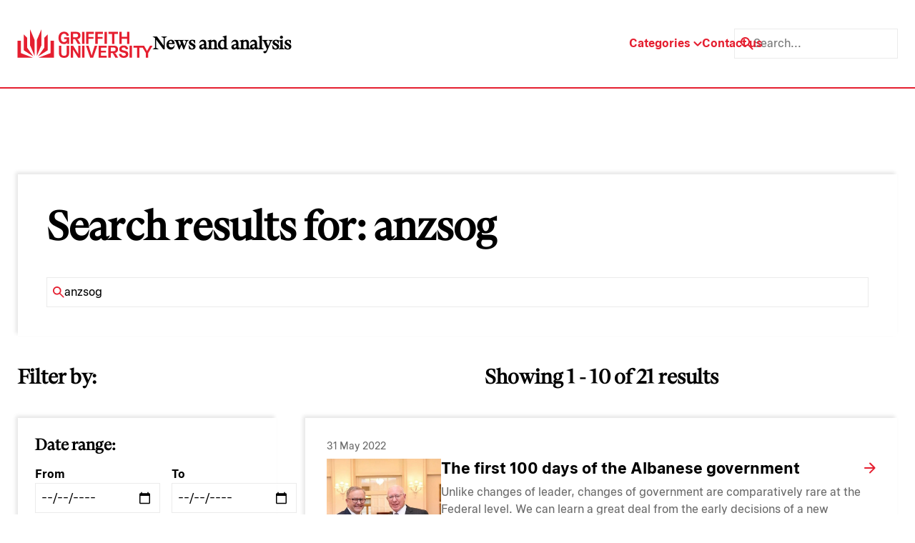

--- FILE ---
content_type: text/html; charset=UTF-8
request_url: https://news.griffith.edu.au/?s=anzsog
body_size: 22376
content:
<!doctype html>
<html lang="en-AU">
  <head>
    <title>You searched for anzsog - Griffith News</title>
    <meta charset="utf-8">
    <meta http-equiv="x-ua-compatible" content="ie=edge">
    <meta name="viewport" content="width=device-width, initial-scale=1">
    <meta name="format-detection" content="telephone=no">

               <!-- Google tag (gtag.js) -->
    <script async src="https://www.googletagmanager.com/gtag/js?id=G-WKGSVMF58Q"></script>
    <script>
        window.dataLayer = window.dataLayer || [];

        function gtag() {
            dataLayer.push(arguments);
        }
        gtag('js', new Date());
        gtag('config', 'G-WKGSVMF58Q');
    </script>

<meta name="google-site-verification" content="Cw6FHVrylVlT5tlbr78cKNPfaCZ4IoFqgYgFuFpVQV0" />    
    <!-- LOADS JQUERY AND LIBS -->

    <!-- <link rel="preload" href="https://news.griffith.edu.au/wp-content/themes/skelly/skeleton/global/css/lineicons/lineicons.css" as="style" onload="this.onload=null;this.rel='stylesheet'">
    <noscript><link rel="stylesheet" href="https://news.griffith.edu.au/wp-content/themes/skelly/skeleton/global/css/lineicons/lineicons.css"></noscript>
    <script src="https://news.griffith.edu.au/wp-content/themes/skelly/skeleton/global/js/jquery-1.11.1.min.js" async defer></script> -->

    <!-- LOADS BOOSTRAP STYLES AND SCRIPTS -->

    <link rel="preload" href="https://news.griffith.edu.au/wp-content/themes/skelly/skeleton/global/css/bootstrap/css/bootstrap.min.css" as="style" onload="this.onload=null;this.rel='stylesheet'">
    <noscript><link rel="stylesheet" href="https://news.griffith.edu.au/wp-content/themes/skelly/skeleton/global/css/bootstrap/css/bootstrap.min.css"></noscript>
    <script src="https://news.griffith.edu.au/wp-content/themes/skelly/skeleton/global/css/bootstrap/js/bootstrap.bundle.min.js" async defer></script>

    <script src="https://news.griffith.edu.au/wp-content/themes/skelly/skeleton/global/js/jquery-ui/jquery-ui.js" async defer></script>
    <link rel="stylesheet" href="https://news.griffith.edu.au/wp-content/themes/skelly/skeleton/global/js/jquery-ui/jquery-ui.css">

    <meta name='robots' content='noindex, follow' />
	<style>img:is([sizes="auto" i], [sizes^="auto," i]) { contain-intrinsic-size: 3000px 1500px }</style>
	
	<!-- This site is optimized with the Yoast SEO plugin v26.7 - https://yoast.com/wordpress/plugins/seo/ -->
	<meta property="og:locale" content="en_US" />
	<meta property="og:type" content="article" />
	<meta property="og:title" content="You searched for anzsog - Griffith News" />
	<meta property="og:url" content="https://news.griffith.edu.au/search/anzsog/" />
	<meta property="og:site_name" content="Griffith News" />
	<meta name="twitter:card" content="summary_large_image" />
	<meta name="twitter:title" content="You searched for anzsog - Griffith News" />
	<meta name="twitter:site" content="@Griffith_Uni" />
	<script type="application/ld+json" class="yoast-schema-graph">{"@context":"https://schema.org","@graph":[{"@type":["CollectionPage","SearchResultsPage"],"@id":"https://news.griffith.edu.au/?s=anzsog","url":"https://news.griffith.edu.au/?s=anzsog","name":"You searched for anzsog - Griffith News","isPartOf":{"@id":"https://news.griffith.edu.au/#website"},"primaryImageOfPage":{"@id":"#primaryimage"},"image":{"@id":"#primaryimage"},"thumbnailUrl":"https://news.griffith.edu.au/wp-content/uploads/2024/05/First100Days-1.png","breadcrumb":{"@id":"#breadcrumb"},"inLanguage":"en-EN"},{"@type":"ImageObject","inLanguage":"en-EN","@id":"#primaryimage","url":"https://news.griffith.edu.au/wp-content/uploads/2024/05/First100Days-1.png","contentUrl":"https://news.griffith.edu.au/wp-content/uploads/2024/05/First100Days-1.png","width":1180,"height":603,"caption":"Prime Minister Anthony Albanese and Governor General David Hurley"},{"@type":"BreadcrumbList","@id":"#breadcrumb","itemListElement":[{"@type":"ListItem","position":1,"name":"Home","item":"https://news.griffith.edu.au/"},{"@type":"ListItem","position":2,"name":"You searched for anzsog"}]},{"@type":"WebSite","@id":"https://news.griffith.edu.au/#website","url":"https://news.griffith.edu.au/","name":"Griffith News","description":"News and Events from Griffith University","publisher":{"@id":"https://news.griffith.edu.au/#organization"},"potentialAction":[{"@type":"SearchAction","target":{"@type":"EntryPoint","urlTemplate":"https://news.griffith.edu.au/?s={search_term_string}"},"query-input":{"@type":"PropertyValueSpecification","valueRequired":true,"valueName":"search_term_string"}}],"inLanguage":"en-EN"},{"@type":"Organization","@id":"https://news.griffith.edu.au/#organization","name":"Griffith News","url":"https://news.griffith.edu.au/","logo":{"@type":"ImageObject","inLanguage":"en-EN","@id":"https://news.griffith.edu.au/#/schema/logo/image/","url":"https://news.griffith.edu.au/wp-content/uploads/2024/05/Logo.svg","contentUrl":"https://news.griffith.edu.au/wp-content/uploads/2024/05/Logo.svg","width":190,"height":40,"caption":"Griffith News"},"image":{"@id":"https://news.griffith.edu.au/#/schema/logo/image/"},"sameAs":["https://www.facebook.com/griffithuniversity","https://x.com/Griffith_Uni","https://www.instagram.com/griffithuniversity","https://www.youtube.com/user/griffithuniversity/","https://www.linkedin.com/school/griffith-university/","https://www.threads.net/@griffithuniversity"]}]}</script>
	<!-- / Yoast SEO plugin. -->


<link rel="alternate" type="application/rss+xml" title="Griffith News &raquo; Search Results for &#8220;anzsog&#8221; Feed" href="https://news.griffith.edu.au/search/anzsog/feed/rss2/" />
<script type="text/javascript">
/* <![CDATA[ */
window._wpemojiSettings = {"baseUrl":"https:\/\/s.w.org\/images\/core\/emoji\/16.0.1\/72x72\/","ext":".png","svgUrl":"https:\/\/s.w.org\/images\/core\/emoji\/16.0.1\/svg\/","svgExt":".svg","source":{"concatemoji":"https:\/\/news.griffith.edu.au\/wp-includes\/js\/wp-emoji-release.min.js?ver=6.8.3"}};
/*! This file is auto-generated */
!function(s,n){var o,i,e;function c(e){try{var t={supportTests:e,timestamp:(new Date).valueOf()};sessionStorage.setItem(o,JSON.stringify(t))}catch(e){}}function p(e,t,n){e.clearRect(0,0,e.canvas.width,e.canvas.height),e.fillText(t,0,0);var t=new Uint32Array(e.getImageData(0,0,e.canvas.width,e.canvas.height).data),a=(e.clearRect(0,0,e.canvas.width,e.canvas.height),e.fillText(n,0,0),new Uint32Array(e.getImageData(0,0,e.canvas.width,e.canvas.height).data));return t.every(function(e,t){return e===a[t]})}function u(e,t){e.clearRect(0,0,e.canvas.width,e.canvas.height),e.fillText(t,0,0);for(var n=e.getImageData(16,16,1,1),a=0;a<n.data.length;a++)if(0!==n.data[a])return!1;return!0}function f(e,t,n,a){switch(t){case"flag":return n(e,"\ud83c\udff3\ufe0f\u200d\u26a7\ufe0f","\ud83c\udff3\ufe0f\u200b\u26a7\ufe0f")?!1:!n(e,"\ud83c\udde8\ud83c\uddf6","\ud83c\udde8\u200b\ud83c\uddf6")&&!n(e,"\ud83c\udff4\udb40\udc67\udb40\udc62\udb40\udc65\udb40\udc6e\udb40\udc67\udb40\udc7f","\ud83c\udff4\u200b\udb40\udc67\u200b\udb40\udc62\u200b\udb40\udc65\u200b\udb40\udc6e\u200b\udb40\udc67\u200b\udb40\udc7f");case"emoji":return!a(e,"\ud83e\udedf")}return!1}function g(e,t,n,a){var r="undefined"!=typeof WorkerGlobalScope&&self instanceof WorkerGlobalScope?new OffscreenCanvas(300,150):s.createElement("canvas"),o=r.getContext("2d",{willReadFrequently:!0}),i=(o.textBaseline="top",o.font="600 32px Arial",{});return e.forEach(function(e){i[e]=t(o,e,n,a)}),i}function t(e){var t=s.createElement("script");t.src=e,t.defer=!0,s.head.appendChild(t)}"undefined"!=typeof Promise&&(o="wpEmojiSettingsSupports",i=["flag","emoji"],n.supports={everything:!0,everythingExceptFlag:!0},e=new Promise(function(e){s.addEventListener("DOMContentLoaded",e,{once:!0})}),new Promise(function(t){var n=function(){try{var e=JSON.parse(sessionStorage.getItem(o));if("object"==typeof e&&"number"==typeof e.timestamp&&(new Date).valueOf()<e.timestamp+604800&&"object"==typeof e.supportTests)return e.supportTests}catch(e){}return null}();if(!n){if("undefined"!=typeof Worker&&"undefined"!=typeof OffscreenCanvas&&"undefined"!=typeof URL&&URL.createObjectURL&&"undefined"!=typeof Blob)try{var e="postMessage("+g.toString()+"("+[JSON.stringify(i),f.toString(),p.toString(),u.toString()].join(",")+"));",a=new Blob([e],{type:"text/javascript"}),r=new Worker(URL.createObjectURL(a),{name:"wpTestEmojiSupports"});return void(r.onmessage=function(e){c(n=e.data),r.terminate(),t(n)})}catch(e){}c(n=g(i,f,p,u))}t(n)}).then(function(e){for(var t in e)n.supports[t]=e[t],n.supports.everything=n.supports.everything&&n.supports[t],"flag"!==t&&(n.supports.everythingExceptFlag=n.supports.everythingExceptFlag&&n.supports[t]);n.supports.everythingExceptFlag=n.supports.everythingExceptFlag&&!n.supports.flag,n.DOMReady=!1,n.readyCallback=function(){n.DOMReady=!0}}).then(function(){return e}).then(function(){var e;n.supports.everything||(n.readyCallback(),(e=n.source||{}).concatemoji?t(e.concatemoji):e.wpemoji&&e.twemoji&&(t(e.twemoji),t(e.wpemoji)))}))}((window,document),window._wpemojiSettings);
/* ]]> */
</script>
<style id='wp-emoji-styles-inline-css' type='text/css'>

	img.wp-smiley, img.emoji {
		display: inline !important;
		border: none !important;
		box-shadow: none !important;
		height: 1em !important;
		width: 1em !important;
		margin: 0 0.07em !important;
		vertical-align: -0.1em !important;
		background: none !important;
		padding: 0 !important;
	}
</style>
<link rel='stylesheet' id='wp-block-library-css' href='https://news.griffith.edu.au/wp-includes/css/dist/block-library/style.min.css?ver=6.8.3' type='text/css' media='all' />
<style id='classic-theme-styles-inline-css' type='text/css'>
/*! This file is auto-generated */
.wp-block-button__link{color:#fff;background-color:#32373c;border-radius:9999px;box-shadow:none;text-decoration:none;padding:calc(.667em + 2px) calc(1.333em + 2px);font-size:1.125em}.wp-block-file__button{background:#32373c;color:#fff;text-decoration:none}
</style>
<style id='safe-svg-svg-icon-style-inline-css' type='text/css'>
.safe-svg-cover{text-align:center}.safe-svg-cover .safe-svg-inside{display:inline-block;max-width:100%}.safe-svg-cover svg{fill:currentColor;height:100%;max-height:100%;max-width:100%;width:100%}

</style>
<style id='global-styles-inline-css' type='text/css'>
:root{--wp--preset--aspect-ratio--square: 1;--wp--preset--aspect-ratio--4-3: 4/3;--wp--preset--aspect-ratio--3-4: 3/4;--wp--preset--aspect-ratio--3-2: 3/2;--wp--preset--aspect-ratio--2-3: 2/3;--wp--preset--aspect-ratio--16-9: 16/9;--wp--preset--aspect-ratio--9-16: 9/16;--wp--preset--color--black: #000000;--wp--preset--color--cyan-bluish-gray: #abb8c3;--wp--preset--color--white: #ffffff;--wp--preset--color--pale-pink: #f78da7;--wp--preset--color--vivid-red: #cf2e2e;--wp--preset--color--luminous-vivid-orange: #ff6900;--wp--preset--color--luminous-vivid-amber: #fcb900;--wp--preset--color--light-green-cyan: #7bdcb5;--wp--preset--color--vivid-green-cyan: #00d084;--wp--preset--color--pale-cyan-blue: #8ed1fc;--wp--preset--color--vivid-cyan-blue: #0693e3;--wp--preset--color--vivid-purple: #9b51e0;--wp--preset--gradient--vivid-cyan-blue-to-vivid-purple: linear-gradient(135deg,rgba(6,147,227,1) 0%,rgb(155,81,224) 100%);--wp--preset--gradient--light-green-cyan-to-vivid-green-cyan: linear-gradient(135deg,rgb(122,220,180) 0%,rgb(0,208,130) 100%);--wp--preset--gradient--luminous-vivid-amber-to-luminous-vivid-orange: linear-gradient(135deg,rgba(252,185,0,1) 0%,rgba(255,105,0,1) 100%);--wp--preset--gradient--luminous-vivid-orange-to-vivid-red: linear-gradient(135deg,rgba(255,105,0,1) 0%,rgb(207,46,46) 100%);--wp--preset--gradient--very-light-gray-to-cyan-bluish-gray: linear-gradient(135deg,rgb(238,238,238) 0%,rgb(169,184,195) 100%);--wp--preset--gradient--cool-to-warm-spectrum: linear-gradient(135deg,rgb(74,234,220) 0%,rgb(151,120,209) 20%,rgb(207,42,186) 40%,rgb(238,44,130) 60%,rgb(251,105,98) 80%,rgb(254,248,76) 100%);--wp--preset--gradient--blush-light-purple: linear-gradient(135deg,rgb(255,206,236) 0%,rgb(152,150,240) 100%);--wp--preset--gradient--blush-bordeaux: linear-gradient(135deg,rgb(254,205,165) 0%,rgb(254,45,45) 50%,rgb(107,0,62) 100%);--wp--preset--gradient--luminous-dusk: linear-gradient(135deg,rgb(255,203,112) 0%,rgb(199,81,192) 50%,rgb(65,88,208) 100%);--wp--preset--gradient--pale-ocean: linear-gradient(135deg,rgb(255,245,203) 0%,rgb(182,227,212) 50%,rgb(51,167,181) 100%);--wp--preset--gradient--electric-grass: linear-gradient(135deg,rgb(202,248,128) 0%,rgb(113,206,126) 100%);--wp--preset--gradient--midnight: linear-gradient(135deg,rgb(2,3,129) 0%,rgb(40,116,252) 100%);--wp--preset--font-size--small: 13px;--wp--preset--font-size--medium: 20px;--wp--preset--font-size--large: 36px;--wp--preset--font-size--x-large: 42px;--wp--preset--spacing--20: 0.44rem;--wp--preset--spacing--30: 0.67rem;--wp--preset--spacing--40: 1rem;--wp--preset--spacing--50: 1.5rem;--wp--preset--spacing--60: 2.25rem;--wp--preset--spacing--70: 3.38rem;--wp--preset--spacing--80: 5.06rem;--wp--preset--shadow--natural: 6px 6px 9px rgba(0, 0, 0, 0.2);--wp--preset--shadow--deep: 12px 12px 50px rgba(0, 0, 0, 0.4);--wp--preset--shadow--sharp: 6px 6px 0px rgba(0, 0, 0, 0.2);--wp--preset--shadow--outlined: 6px 6px 0px -3px rgba(255, 255, 255, 1), 6px 6px rgba(0, 0, 0, 1);--wp--preset--shadow--crisp: 6px 6px 0px rgba(0, 0, 0, 1);}:where(.is-layout-flex){gap: 0.5em;}:where(.is-layout-grid){gap: 0.5em;}body .is-layout-flex{display: flex;}.is-layout-flex{flex-wrap: wrap;align-items: center;}.is-layout-flex > :is(*, div){margin: 0;}body .is-layout-grid{display: grid;}.is-layout-grid > :is(*, div){margin: 0;}:where(.wp-block-columns.is-layout-flex){gap: 2em;}:where(.wp-block-columns.is-layout-grid){gap: 2em;}:where(.wp-block-post-template.is-layout-flex){gap: 1.25em;}:where(.wp-block-post-template.is-layout-grid){gap: 1.25em;}.has-black-color{color: var(--wp--preset--color--black) !important;}.has-cyan-bluish-gray-color{color: var(--wp--preset--color--cyan-bluish-gray) !important;}.has-white-color{color: var(--wp--preset--color--white) !important;}.has-pale-pink-color{color: var(--wp--preset--color--pale-pink) !important;}.has-vivid-red-color{color: var(--wp--preset--color--vivid-red) !important;}.has-luminous-vivid-orange-color{color: var(--wp--preset--color--luminous-vivid-orange) !important;}.has-luminous-vivid-amber-color{color: var(--wp--preset--color--luminous-vivid-amber) !important;}.has-light-green-cyan-color{color: var(--wp--preset--color--light-green-cyan) !important;}.has-vivid-green-cyan-color{color: var(--wp--preset--color--vivid-green-cyan) !important;}.has-pale-cyan-blue-color{color: var(--wp--preset--color--pale-cyan-blue) !important;}.has-vivid-cyan-blue-color{color: var(--wp--preset--color--vivid-cyan-blue) !important;}.has-vivid-purple-color{color: var(--wp--preset--color--vivid-purple) !important;}.has-black-background-color{background-color: var(--wp--preset--color--black) !important;}.has-cyan-bluish-gray-background-color{background-color: var(--wp--preset--color--cyan-bluish-gray) !important;}.has-white-background-color{background-color: var(--wp--preset--color--white) !important;}.has-pale-pink-background-color{background-color: var(--wp--preset--color--pale-pink) !important;}.has-vivid-red-background-color{background-color: var(--wp--preset--color--vivid-red) !important;}.has-luminous-vivid-orange-background-color{background-color: var(--wp--preset--color--luminous-vivid-orange) !important;}.has-luminous-vivid-amber-background-color{background-color: var(--wp--preset--color--luminous-vivid-amber) !important;}.has-light-green-cyan-background-color{background-color: var(--wp--preset--color--light-green-cyan) !important;}.has-vivid-green-cyan-background-color{background-color: var(--wp--preset--color--vivid-green-cyan) !important;}.has-pale-cyan-blue-background-color{background-color: var(--wp--preset--color--pale-cyan-blue) !important;}.has-vivid-cyan-blue-background-color{background-color: var(--wp--preset--color--vivid-cyan-blue) !important;}.has-vivid-purple-background-color{background-color: var(--wp--preset--color--vivid-purple) !important;}.has-black-border-color{border-color: var(--wp--preset--color--black) !important;}.has-cyan-bluish-gray-border-color{border-color: var(--wp--preset--color--cyan-bluish-gray) !important;}.has-white-border-color{border-color: var(--wp--preset--color--white) !important;}.has-pale-pink-border-color{border-color: var(--wp--preset--color--pale-pink) !important;}.has-vivid-red-border-color{border-color: var(--wp--preset--color--vivid-red) !important;}.has-luminous-vivid-orange-border-color{border-color: var(--wp--preset--color--luminous-vivid-orange) !important;}.has-luminous-vivid-amber-border-color{border-color: var(--wp--preset--color--luminous-vivid-amber) !important;}.has-light-green-cyan-border-color{border-color: var(--wp--preset--color--light-green-cyan) !important;}.has-vivid-green-cyan-border-color{border-color: var(--wp--preset--color--vivid-green-cyan) !important;}.has-pale-cyan-blue-border-color{border-color: var(--wp--preset--color--pale-cyan-blue) !important;}.has-vivid-cyan-blue-border-color{border-color: var(--wp--preset--color--vivid-cyan-blue) !important;}.has-vivid-purple-border-color{border-color: var(--wp--preset--color--vivid-purple) !important;}.has-vivid-cyan-blue-to-vivid-purple-gradient-background{background: var(--wp--preset--gradient--vivid-cyan-blue-to-vivid-purple) !important;}.has-light-green-cyan-to-vivid-green-cyan-gradient-background{background: var(--wp--preset--gradient--light-green-cyan-to-vivid-green-cyan) !important;}.has-luminous-vivid-amber-to-luminous-vivid-orange-gradient-background{background: var(--wp--preset--gradient--luminous-vivid-amber-to-luminous-vivid-orange) !important;}.has-luminous-vivid-orange-to-vivid-red-gradient-background{background: var(--wp--preset--gradient--luminous-vivid-orange-to-vivid-red) !important;}.has-very-light-gray-to-cyan-bluish-gray-gradient-background{background: var(--wp--preset--gradient--very-light-gray-to-cyan-bluish-gray) !important;}.has-cool-to-warm-spectrum-gradient-background{background: var(--wp--preset--gradient--cool-to-warm-spectrum) !important;}.has-blush-light-purple-gradient-background{background: var(--wp--preset--gradient--blush-light-purple) !important;}.has-blush-bordeaux-gradient-background{background: var(--wp--preset--gradient--blush-bordeaux) !important;}.has-luminous-dusk-gradient-background{background: var(--wp--preset--gradient--luminous-dusk) !important;}.has-pale-ocean-gradient-background{background: var(--wp--preset--gradient--pale-ocean) !important;}.has-electric-grass-gradient-background{background: var(--wp--preset--gradient--electric-grass) !important;}.has-midnight-gradient-background{background: var(--wp--preset--gradient--midnight) !important;}.has-small-font-size{font-size: var(--wp--preset--font-size--small) !important;}.has-medium-font-size{font-size: var(--wp--preset--font-size--medium) !important;}.has-large-font-size{font-size: var(--wp--preset--font-size--large) !important;}.has-x-large-font-size{font-size: var(--wp--preset--font-size--x-large) !important;}
:where(.wp-block-post-template.is-layout-flex){gap: 1.25em;}:where(.wp-block-post-template.is-layout-grid){gap: 1.25em;}
:where(.wp-block-columns.is-layout-flex){gap: 2em;}:where(.wp-block-columns.is-layout-grid){gap: 2em;}
:root :where(.wp-block-pullquote){font-size: 1.5em;line-height: 1.6;}
</style>
<link rel='stylesheet' id='tiny-slider-css' href='https://news.griffith.edu.au/wp-content/themes/skelly/lib/tiny-slider/dist/tiny-slider.css?ver=1.0' type='text/css' media='all' />
<link rel='stylesheet' id='aos-css' href='https://news.griffith.edu.au/wp-content/themes/skelly/lib/aos/dist/aos.css?ver=1.0' type='text/css' media='all' />
<link rel='stylesheet' id='fancybox-css' href='https://news.griffith.edu.au/wp-content/themes/skelly/lib/@fancyapps/fancybox/dist/jquery.fancybox.min.css?ver=1.0' type='text/css' media='all' />
<link rel='stylesheet' id='mytheme-style-css' href='https://news.griffith.edu.au/wp-content/themes/skelly/style.css?ver=2.0' type='text/css' media='' />
<script type="text/javascript" src="https://news.griffith.edu.au/wp-includes/js/jquery/jquery.min.js?ver=3.7.1" id="jquery-core-js"></script>
<script type="text/javascript" src="https://news.griffith.edu.au/wp-includes/js/jquery/jquery-migrate.min.js?ver=3.4.1" id="jquery-migrate-js"></script>
<link rel="https://api.w.org/" href="https://news.griffith.edu.au/wp-json/" /><link rel="EditURI" type="application/rsd+xml" title="RSD" href="https://news.griffith.edu.au/xmlrpc.php?rsd" />
<script id='nitro-telemetry-meta' nitro-exclude>window.NPTelemetryMetadata={missReason: (!window.NITROPACK_STATE ? 'search' : 'hit'),pageType: 'search',isEligibleForOptimization: false,}</script><script id='nitro-generic' nitro-exclude>(()=>{window.NitroPack=window.NitroPack||{coreVersion:"na",isCounted:!1};let e=document.createElement("script");if(e.src="https://nitroscripts.com/nYYorQKadnvAORgWEyKkpWpwPIyqNOMp",e.async=!0,e.id="nitro-script",document.head.appendChild(e),!window.NitroPack.isCounted){window.NitroPack.isCounted=!0;let t=()=>{navigator.sendBeacon("https://to.getnitropack.com/p",JSON.stringify({siteId:"nYYorQKadnvAORgWEyKkpWpwPIyqNOMp",url:window.location.href,isOptimized:!!window.IS_NITROPACK,coreVersion:"na",missReason:window.NPTelemetryMetadata?.missReason||"",pageType:window.NPTelemetryMetadata?.pageType||"",isEligibleForOptimization:!!window.NPTelemetryMetadata?.isEligibleForOptimization}))};(()=>{let e=()=>new Promise(e=>{"complete"===document.readyState?e():window.addEventListener("load",e)}),i=()=>new Promise(e=>{document.prerendering?document.addEventListener("prerenderingchange",e,{once:!0}):e()}),a=async()=>{await i(),await e(),t()};a()})(),window.addEventListener("pageshow",e=>{if(e.persisted){let i=document.prerendering||self.performance?.getEntriesByType?.("navigation")[0]?.activationStart>0;"visible"!==document.visibilityState||i||t()}})}})();</script><link rel="icon" href="https://news.griffith.edu.au/wp-content/uploads/2024/05/griffith-favicon.svg" sizes="32x32" />
<link rel="icon" href="https://news.griffith.edu.au/wp-content/uploads/2024/05/griffith-favicon.svg" sizes="192x192" />
<link rel="apple-touch-icon" href="https://news.griffith.edu.au/wp-content/uploads/2024/05/griffith-favicon.svg" />
<meta name="msapplication-TileImage" content="https://news.griffith.edu.au/wp-content/uploads/2024/05/griffith-favicon.svg" />
		<style type="text/css" id="wp-custom-css">
			/* === HOMEPAGE CLEANUP === */

/* Hide "Latest news" column */
[id^="featured-latest-posts-block_"] .latest-container {
  display: none !important;
}

/* Make wrapper a single column grid (Featured only) */
[id^="featured-latest-posts-block_"].block-featured-latest-posts {
  grid-template-columns: 1fr !important;
}

/* Ensure Featured container fills grid */
[id^="featured-latest-posts-block_"] .post-container {
  grid-column: 1 / -1 !important;
  width: 100% !important;
  max-width: none !important;
  margin: 0 !important;
  padding: 0 !important;
}

/* Remove oversized styling from the first Featured post */
[id^="featured-latest-posts-block_"] .post-container .post:first-child {
  grid-column: auto !important;
}

/* Desktop (≥992px): 3 equal columns */
@media only screen and (min-width: 992px) {
  [id^="featured-latest-posts-block_"] .post-container .posts {
    grid-template-columns: repeat(3, 1fr) !important;
    gap: var(--space-4);
  }
}

/* Tablet (769px–991px): 2 columns */
@media only screen and (min-width: 769px) and (max-width: 991px) {
  [id^="featured-latest-posts-block_"] .post-container .posts {
    grid-template-columns: repeat(2, 1fr) !important;
    gap: var(--space-4);
  }
}

/* Mobile (≤768px): 1 column */
@media only screen and (max-width: 768px) {
  [id^="featured-latest-posts-block_"] .post-container .posts {
    grid-template-columns: 1fr !important;
  }
}

/* Make all Featured images responsive */
[id^="featured-latest-posts-block_"] .post-container .post .image {
  height: auto !important;
  aspect-ratio: 16 / 9;
  background-size: cover;
  background-position: center;
}		</style>
		
    <!-- LOADS SWIPERJS FILES -->
    <link rel="stylesheet" href="https://cdn.jsdelivr.net/npm/swiper@10/swiper-bundle.min.css"/>
    <script src="https://cdn.jsdelivr.net/npm/swiper@10/swiper-bundle.min.js"></script>

    <!-- INSERT FAVICON FROM GLOBAL OPTIONS -->

    <link rel="shortcut icon" href="https://news.griffith.edu.au/wp-content/uploads/2024/05/griffith-favicon.svg" type="image/png" />
    <link rel="apple-touch-icon" href="https://news.griffith.edu.au/wp-content/uploads/2024/05/griffith-favicon.svg">

    <!-- DEFINE INITIAL STYLES AND GLOBAL VARIABLES -->

    <style>
      :root {
                --color-bg-light: ;
        --color-bg-dark: ;
        --color-p: #e51f30;
        --color-p-80: #ffc1c1;
        --color-p-60: #fff;
        --color-p-40: #fff;
        --color-p-20: #fff;
        --color-p-10: #fff;
        --color-s: #fff;
        --color-s-80: #fff;
        --color-s-60: #fff;
        --color-s-40: #fff;
        --color-s-20: #fff;
        --color-s-10: #fff;
        --color-t: #fff;
        --color-t-80: #fff;
        --color-t-60: #fff;
        --color-t-40: #fff;
        --color-t-20: #fff;
        --color-t-10: #fff;
        --color-a: #fff;
        --color-a-80: #fff;
        --color-a-60: #fff;
        --color-a-40: #fff;
        --color-a-20: #fff;
        --color-a-10: #fff;
        --color-n-black: #000;
        --color-n-white: #fff;
        --color-n-grey: #ebebeb;
        --color-m-success: #3CC13B;
        --color-m-success-light: #9DDF9C;
        --color-m-warning: #F3BB1C;
        --color-m-warning-light: #F8DC8D;
        --color-m-error: #F03738;
        --color-m-error-light: #F79A9B;
        

        /* spacing sizes */
                --space-1: 8px;
        --space-2: 16px;
        --space-3: 24px;
        --space-4: 32px;
        --space-5: 40px;
        --space-6: 60px;
        --space-7: 80px;
        --space-8: 120px;
        --space-9: 150px;
        --space-10: 180px;

        
        /* grid settings */
        --container-width: 1680px;
        --side-padding: 25px;

        /* typography settings */
        --font-primary: 'GriffithSerif', Times, serif;
        --font-secondary: 'GriffithSans', Arial, Helvetica, sans-serif;

        /* font types */
                  --font-small-family: 'GriffithSans', Arial, Helvetica, sans-serif;
          --font-small-size: 1.4rem;
          --font-small-weight: 400;
          --font-small-style: normal;
          --font-small-transform: none;
          --font-small-height: 140%;
          --font-small-letter: 0px;
          --font-small-word: 0px;
                  --font-copy-family: 'GriffithSans', Arial, Helvetica, sans-serif;
          --font-copy-size: 1.6rem;
          --font-copy-weight: 400;
          --font-copy-style: normal;
          --font-copy-transform: none;
          --font-copy-height: 150%;
          --font-copy-letter: 0px;
          --font-copy-word: 0px;
                  --font-large-family: 'GriffithSans', Arial, Helvetica, sans-serif;
          --font-large-size: 1.8rem;
          --font-large-weight: 700;
          --font-large-style: normal;
          --font-large-transform: none;
          --font-large-height: 133%;
          --font-large-letter: 0px;
          --font-large-word: 0px;
                  --font-heading5-family: 'GriffithSans', Arial, Helvetica, sans-serif;
          --font-heading5-size: 2.2rem;
          --font-heading5-weight: 700;
          --font-heading5-style: normal;
          --font-heading5-transform: none;
          --font-heading5-height: 127%;
          --font-heading5-letter: 0px;
          --font-heading5-word: 0px;
                  --font-heading4-family: 'GriffithSans', Arial, Helvetica, sans-serif;
          --font-heading4-size: 2.8rem;
          --font-heading4-weight: 700;
          --font-heading4-style: normal;
          --font-heading4-transform: none;
          --font-heading4-height: 127%;
          --font-heading4-letter: 0px;
          --font-heading4-word: 0px;
                  --font-heading3-family: 'GriffithSerif', Times, serif;
          --font-heading3-size: 3.2rem;
          --font-heading3-weight: 900;
          --font-heading3-style: normal;
          --font-heading3-transform: none;
          --font-heading3-height: 125%;
          --font-heading3-letter: 0px;
          --font-heading3-word: 0px;
                  --font-heading2-family: 'GriffithSerif', Times, serif;
          --font-heading2-size: 4rem;
          --font-heading2-weight: 900;
          --font-heading2-style: normal;
          --font-heading2-transform: none;
          --font-heading2-height: 120%;
          --font-heading2-letter: 0px;
          --font-heading2-word: 0px;
                  --font-heading1-family: 'GriffithSerif', Times, serif;
          --font-heading1-size: 5.6rem;
          --font-heading1-weight: 900;
          --font-heading1-style: normal;
          --font-heading1-transform: none;
          --font-heading1-height: 115%;
          --font-heading1-letter: 0px;
          --font-heading1-word: 0px;
                  --font-emphasis-family: 'GriffithSerif', Times, serif;
          --font-emphasis-size: 5.6rem;
          --font-emphasis-weight: 900;
          --font-emphasis-style: normal;
          --font-emphasis-transform: none;
          --font-emphasis-height: 115%;
          --font-emphasis-letter: 0px;
          --font-emphasis-word: 0px;
        
                --color-science-technology: #713153;
        --color-science-technology-inactive: #ffebf0;
        --color-business-government: #866a50;
        --color-business-government-inactive: #fff5c3;
        --color-health-wellbeing: #364d72;
        --color-health-wellbeing-inactive: #dbf6ff;
        --color-society-culture: #674d44;
        --color-society-culture-inactive: #ffdfc1;
        --color-environment-sustainability: #306547;
        --color-environment-sustainability-inactive: #e4efc3;
        --color-media-the-arts: #8e2831;
        --color-media-the-arts-inactive: #ffc8ca;
        --color-corporate: #ebebeb;
        --color-corporate-inactive: #666666;
              }
    </style>

    <!-- UNBOUNCE FOR MOBILE DEVICES -->

    <script >!function(e){"function"==typeof define&&define.amd?define(e):e()}(function(){var e,t=["scroll","wheel","touchstart","touchmove","touchenter","touchend","touchleave","mouseout","mouseleave","mouseup","mousedown","mousemove","mouseenter","mousewheel","mouseover"];if(function(){var e=!1;try{var t=Object.defineProperty({},"passive",{get:function(){e=!0}});window.addEventListener("test",null,t),window.removeEventListener("test",null,t)}catch(e){}return e}()){var n=EventTarget.prototype.addEventListener;e=n,EventTarget.prototype.addEventListener=function(n,o,r){var i,s="object"==typeof r&&null!==r,u=s?r.capture:r;(r=s?function(e){var t=Object.getOwnPropertyDescriptor(e,"passive");return t&&!0!==t.writable&&void 0===t.set?Object.assign({},e):e}(r):{}).passive=void 0!==(i=r.passive)?i:-1!==t.indexOf(n)&&!0,r.capture=void 0!==u&&u,e.call(this,n,o,r)},EventTarget.prototype.addEventListener._original=e}});</script>

  </head>
  <body class="search search-results wp-theme-skelly" id="my-body">

    
    
<header class="header-bg">
  <div class="header container">
    <div class="logo">
              <a href="https://www.griffith.edu.au/"><img src="https://news.griffith.edu.au/wp-content/uploads/2024/05/Logo.svg" alt="Griffith News" /></a>
            <a href="/"><strong class="font-heading3">News <br /> and analysis</strong></a>
    </div>
    <nav class="header-nav">
              <div class="item dropdown" data-megamenu="trigger">
          <span>Categories</span>
          <svg width="12" height="7" viewBox="0 0 12 7" fill="none" xmlns="http://www.w3.org/2000/svg">
    <path d="M5.9997 6.60354C5.86636 6.60354 5.74136 6.58254 5.6247 6.54054C5.50803 6.49921 5.3997 6.42854 5.2997 6.32854L0.674696 1.70354C0.491363 1.52021 0.40403 1.29087 0.412696 1.01554C0.420696 0.740875 0.516363 0.511874 0.699696 0.328541C0.883029 0.145208 1.11636 0.0535403 1.3997 0.0535403C1.68303 0.0535403 1.91636 0.145208 2.0997 0.328541L5.9997 4.22854L9.9247 0.30354C10.108 0.120207 10.3374 0.0325408 10.6127 0.0405408C10.8874 0.0492075 11.1164 0.145208 11.2997 0.328541C11.483 0.511874 11.5747 0.745207 11.5747 1.02854C11.5747 1.31187 11.483 1.54521 11.2997 1.72854L6.6997 6.32854C6.5997 6.42854 6.49136 6.49921 6.3747 6.54054C6.25803 6.58254 6.13303 6.60354 5.9997 6.60354V6.60354Z" fill="#E51F30"/>
    </svg>
          <div class="buffer"></div>
        </div>
        
  <div class="megamenu-bg" data-megamenu="megamenu">

    <div class="megamenu container">

      
        <a href="/category/science-technology/"
        class="child-link button-science-technology">
          Science + Technology        </a>
        
      
        <a href="/category/business-government/"
        class="child-link button-business-government">
          Business + Government        </a>
        
      
        <a href="/category/health-wellbeing/"
        class="child-link button-health-wellbeing">
          Health + Wellbeing        </a>
        
      
        <a href="/category/society-culture/"
        class="child-link button-society-culture">
          Society + Culture        </a>
        
      
        <a href="/category/environment-sustainability/"
        class="child-link button-environment-sustainability">
          Environment + Sustainability        </a>
        
      
        <a href="/category/media-the-arts/"
        class="child-link button-media-the-arts">
          Media + The Arts        </a>
        
      
        <a href="/category/events/"
        class="child-link ">
          Events        </a>
        
      
    </div>

  </div>

                    <a
          class="item"
          href="/contact-us/"
          target=""
        >
          Contact us                  </a>
                  <label class="header-search">
        <svg class="search-icon" width="18" height="18" viewBox="0 0 18 18" fill="none" xmlns="http://www.w3.org/2000/svg">
<path d="M15.9 17.3L10.3 11.7C9.8 12.1 9.225 12.4167 8.575 12.65C7.925 12.8833 7.23333 13 6.5 13C4.68333 13 3.146 12.371 1.888 11.113C0.629333 9.85433 0 8.31667 0 6.5C0 4.68333 0.629333 3.14567 1.888 1.887C3.146 0.629 4.68333 0 6.5 0C8.31667 0 9.85433 0.629 11.113 1.887C12.371 3.14567 13 4.68333 13 6.5C13 7.23333 12.8833 7.925 12.65 8.575C12.4167 9.225 12.1 9.8 11.7 10.3L17.325 15.925C17.5083 16.1083 17.6 16.3333 17.6 16.6C17.6 16.8667 17.5 17.1 17.3 17.3C17.1167 17.4833 16.8833 17.575 16.6 17.575C16.3167 17.575 16.0833 17.4833 15.9 17.3V17.3ZM6.5 11C7.75 11 8.81267 10.5627 9.688 9.688C10.5627 8.81267 11 7.75 11 6.5C11 5.25 10.5627 4.18733 9.688 3.312C8.81267 2.43733 7.75 2 6.5 2C5.25 2 4.18733 2.43733 3.312 3.312C2.43733 4.18733 2 5.25 2 6.5C2 7.75 2.43733 8.81267 3.312 9.688C4.18733 10.5627 5.25 11 6.5 11Z" fill="#E51F30"/>
</svg>
        <input class="search" type="text" placeholder="Search...">
      </label>
    </nav>
  </div>
</header>

<header class="header-mobile-bg" data-mobile="menu">
  <div class="header-mobile">
    <div class="logo">
      
        <a href="https://www.griffith.edu.au/"><img src="https://news.griffith.edu.au/wp-content/uploads/2024/05/Logo.svg" alt="Griffith News"/></a>

      
      <a href="/"><strong class="font-heading3">News <br /> and analysis</strong></a>

    </div>
      

      <div class="header-mobile-menus" data-mobile="toggler" style="padding: 12px 8px">
        <svg class="search-icon" width="18" height="18" viewBox="0 0 18 18" fill="none" xmlns="http://www.w3.org/2000/svg">
<path d="M15.9 17.3L10.3 11.7C9.8 12.1 9.225 12.4167 8.575 12.65C7.925 12.8833 7.23333 13 6.5 13C4.68333 13 3.146 12.371 1.888 11.113C0.629333 9.85433 0 8.31667 0 6.5C0 4.68333 0.629333 3.14567 1.888 1.887C3.146 0.629 4.68333 0 6.5 0C8.31667 0 9.85433 0.629 11.113 1.887C12.371 3.14567 13 4.68333 13 6.5C13 7.23333 12.8833 7.925 12.65 8.575C12.4167 9.225 12.1 9.8 11.7 10.3L17.325 15.925C17.5083 16.1083 17.6 16.3333 17.6 16.6C17.6 16.8667 17.5 17.1 17.3 17.3C17.1167 17.4833 16.8833 17.575 16.6 17.575C16.3167 17.575 16.0833 17.4833 15.9 17.3V17.3ZM6.5 11C7.75 11 8.81267 10.5627 9.688 9.688C10.5627 8.81267 11 7.75 11 6.5C11 5.25 10.5627 4.18733 9.688 3.312C8.81267 2.43733 7.75 2 6.5 2C5.25 2 4.18733 2.43733 3.312 3.312C2.43733 4.18733 2 5.25 2 6.5C2 7.75 2.43733 8.81267 3.312 9.688C4.18733 10.5627 5.25 11 6.5 11Z" fill="#E51F30"/>
</svg>

        <div class="toggle-menu"></div>
      </div>
  </div>

  <nav class="nav-mobile">
    <div class="close-btn" data-mobile="close-btn">
      <svg width="14" height="14" viewBox="0 0 14 14" fill="none" xmlns="http://www.w3.org/2000/svg">
<path d="M6.9998 8.40005L2.0998 13.3C1.91647 13.4834 1.68314 13.575 1.3998 13.575C1.11647 13.575 0.883138 13.4834 0.699804 13.3C0.516471 13.1167 0.424805 12.8834 0.424805 12.6C0.424805 12.3167 0.516471 12.0834 0.699804 11.9L5.5998 7.00005L0.699804 2.10005C0.516471 1.91672 0.424805 1.68338 0.424805 1.40005C0.424805 1.11672 0.516471 0.883382 0.699804 0.700048C0.883138 0.516715 1.11647 0.425049 1.3998 0.425049C1.68314 0.425049 1.91647 0.516715 2.0998 0.700048L6.9998 5.60005L11.8998 0.700048C12.0831 0.516715 12.3165 0.425049 12.5998 0.425049C12.8831 0.425049 13.1165 0.516715 13.2998 0.700048C13.4831 0.883382 13.5748 1.11672 13.5748 1.40005C13.5748 1.68338 13.4831 1.91672 13.2998 2.10005L8.3998 7.00005L13.2998 11.9C13.4831 12.0834 13.5748 12.3167 13.5748 12.6C13.5748 12.8834 13.4831 13.1167 13.2998 13.3C13.1165 13.4834 12.8831 13.575 12.5998 13.575C12.3165 13.575 12.0831 13.4834 11.8998 13.3L6.9998 8.40005Z" fill="#E51F30"/>
</svg>
    </div>

    <strong class="font-heading4">Navigate</strong>

    <div class="mobile-menu">
      
        <div class="accordion" data-mobile-dropdown="toggler">
          <div class="accordion-item">
            <div class="accordion-button collapsed" data-bs-toggle="collapse" data-bs-target="#collapse0">
              Categories
              <svg width="12" height="7" viewBox="0 0 12 7" fill="none" xmlns="http://www.w3.org/2000/svg">
    <path d="M5.9997 6.60354C5.86636 6.60354 5.74136 6.58254 5.6247 6.54054C5.50803 6.49921 5.3997 6.42854 5.2997 6.32854L0.674696 1.70354C0.491363 1.52021 0.40403 1.29087 0.412696 1.01554C0.420696 0.740875 0.516363 0.511874 0.699696 0.328541C0.883029 0.145208 1.11636 0.0535403 1.3997 0.0535403C1.68303 0.0535403 1.91636 0.145208 2.0997 0.328541L5.9997 4.22854L9.9247 0.30354C10.108 0.120207 10.3374 0.0325408 10.6127 0.0405408C10.8874 0.0492075 11.1164 0.145208 11.2997 0.328541C11.483 0.511874 11.5747 0.745207 11.5747 1.02854C11.5747 1.31187 11.483 1.54521 11.2997 1.72854L6.6997 6.32854C6.5997 6.42854 6.49136 6.49921 6.3747 6.54054C6.25803 6.58254 6.13303 6.60354 5.9997 6.60354V6.60354Z" fill="#E51F30"/>
    </svg>

            </div>

            <div class="accordion-collapse collapse" id="collapse0">
              
              
                <a href="/category/science-technology/"
                class="child-link button-science-technology" target="">
                  Science + Technology                </a>

              
                <a href="/category/business-government/"
                class="child-link button-business-government" target="">
                  Business + Government                </a>

              
                <a href="/category/health-wellbeing/"
                class="child-link button-health-wellbeing" target="">
                  Health + Wellbeing                </a>

              
                <a href="/category/society-culture/"
                class="child-link button-society-culture" target="">
                  Society + Culture                </a>

              
                <a href="/category/environment-sustainability/"
                class="child-link button-environment-sustainability" target="">
                  Environment + Sustainability                </a>

              
                <a href="/category/media-the-arts/"
                class="child-link button-media-the-arts" target="">
                  Media + The Arts                </a>

              
            </div>
          </div>
        </div>

      
          <a href="https://news.griffith.edu.au/contact-us/" class="item" target="">
            Media enquiries
                      </a>

      
          <a href="https://experts.griffith.edu.au/" class="item" target="">
            Find an expert
                      </a>

      
          <a href="https://www.griffith.edu.au/search" class="item" target="">
            General enquiries
                      </a>

      
          <a href="https://www.griffith.edu.au/" class="item" target="">
            About Griffith University
                      </a>

          </div>

    <em class="font-large">Search our news archives</em>

    <label class="mobile-search">
      <svg class="search-icon" width="18" height="18" viewBox="0 0 18 18" fill="none" xmlns="http://www.w3.org/2000/svg">
<path d="M15.9 17.3L10.3 11.7C9.8 12.1 9.225 12.4167 8.575 12.65C7.925 12.8833 7.23333 13 6.5 13C4.68333 13 3.146 12.371 1.888 11.113C0.629333 9.85433 0 8.31667 0 6.5C0 4.68333 0.629333 3.14567 1.888 1.887C3.146 0.629 4.68333 0 6.5 0C8.31667 0 9.85433 0.629 11.113 1.887C12.371 3.14567 13 4.68333 13 6.5C13 7.23333 12.8833 7.925 12.65 8.575C12.4167 9.225 12.1 9.8 11.7 10.3L17.325 15.925C17.5083 16.1083 17.6 16.3333 17.6 16.6C17.6 16.8667 17.5 17.1 17.3 17.3C17.1167 17.4833 16.8833 17.575 16.6 17.575C16.3167 17.575 16.0833 17.4833 15.9 17.3V17.3ZM6.5 11C7.75 11 8.81267 10.5627 9.688 9.688C10.5627 8.81267 11 7.75 11 6.5C11 5.25 10.5627 4.18733 9.688 3.312C8.81267 2.43733 7.75 2 6.5 2C5.25 2 4.18733 2.43733 3.312 3.312C2.43733 4.18733 2 5.25 2 6.5C2 7.75 2.43733 8.81267 3.312 9.688C4.18733 10.5627 5.25 11 6.5 11Z" fill="#E51F30"/>
</svg>
      <input class="search" type="text" placeholder="Search...">
    </label>

    <!-- <em class="font-large">Subscribe for the latest</em>

    <div class="header-newsletter">
          </div> -->

    <em class="font-large">Follow</em>

    <div class="socials">

      
        <a href="https://www.facebook.com/griffithuniversity" target="_blank" class="item">
          <img src="https://news.griffith.edu.au/wp-content/uploads/2024/05/facebook-dark.svg" alt="facebook-dark" />
        </a>
    
      
        <a href="https://www.instagram.com/griffithuniversity" target="_blank" class="item">
          <img src="https://news.griffith.edu.au/wp-content/uploads/2024/05/instagram-dark.svg" alt="instagram-dark" />
        </a>
    
      
        <a href="https://www.youtube.com/user/griffithuniversity/" target="_blank" class="item">
          <img src="https://news.griffith.edu.au/wp-content/uploads/2024/05/youtube-dark.svg" alt="youtube-dark" />
        </a>
    
      
        <a href="https://www.linkedin.com/school/griffith-university/" target="_blank" class="item">
          <img src="https://news.griffith.edu.au/wp-content/uploads/2024/05/linkedin-dark.svg" alt="linkedin-dark" />
        </a>
    
      
        <a href="https://www.threads.net/@griffithuniversity" target="_blank" class="item">
          <img src="https://news.griffith.edu.au/wp-content/uploads/2024/05/threads-dark.svg" alt="threads-dark" />
        </a>
    
      
        <a href="https://twitter.com/Griffith_Uni" target="_blank" class="item">
          <img src="https://news.griffith.edu.au/wp-content/uploads/2024/05/twitter-dark.svg" alt="twitter-dark" />
        </a>
    
      
    </div>

  </nav>

  <div class="mobile-overlay" data-mobile="overlay"></div>
</header>

<main class="main category-archive search-page">

    <div class="article_content article_contactus search-area-results container">
        
        <div class="search-area category-box">
            <h1 class="font-heading1">Search results for: <span id="search-term">anzsog</span></h1>
          
            <label class="search-area category-search">
                <svg class="search-icon" width="18" height="18" viewBox="0 0 18 18" fill="none" xmlns="http://www.w3.org/2000/svg">
<path d="M15.9 17.3L10.3 11.7C9.8 12.1 9.225 12.4167 8.575 12.65C7.925 12.8833 7.23333 13 6.5 13C4.68333 13 3.146 12.371 1.888 11.113C0.629333 9.85433 0 8.31667 0 6.5C0 4.68333 0.629333 3.14567 1.888 1.887C3.146 0.629 4.68333 0 6.5 0C8.31667 0 9.85433 0.629 11.113 1.887C12.371 3.14567 13 4.68333 13 6.5C13 7.23333 12.8833 7.925 12.65 8.575C12.4167 9.225 12.1 9.8 11.7 10.3L17.325 15.925C17.5083 16.1083 17.6 16.3333 17.6 16.6C17.6 16.8667 17.5 17.1 17.3 17.3C17.1167 17.4833 16.8833 17.575 16.6 17.575C16.3167 17.575 16.0833 17.4833 15.9 17.3V17.3ZM6.5 11C7.75 11 8.81267 10.5627 9.688 9.688C10.5627 8.81267 11 7.75 11 6.5C11 5.25 10.5627 4.18733 9.688 3.312C8.81267 2.43733 7.75 2 6.5 2C5.25 2 4.18733 2.43733 3.312 3.312C2.43733 4.18733 2 5.25 2 6.5C2 7.75 2.43733 8.81267 3.312 9.688C4.18733 10.5627 5.25 11 6.5 11Z" fill="#E51F30"/>
</svg>

                <input type="search" id="search-text" placeholder="Search …" value="anzsog" name="s" title="Search for:">

            </label>

        </div>
        <div class="content-area search-grid">
            
            <div class="sidebar">
                <h4 class="font-heading3">Filter by:</h4>

                <form id="filter-form" action="https://news.griffith.edu.au" method="get">
                    <input type="hidden" name="action" value="custom_search_function">
                    <input type="hidden" name="s" value="anzsog">
                    <input type="hidden" name="post_type" value="post">
                    
                    <div class="sidebar-group">
                        <em class="font-heading5">Date range:</em>
                        <div class="date-range">

                            <div>
                                <span>From</span>
                                <input type="date" id="datefrom" name="datefrom" value="">
                            </div>

                            <div>
                                <span>To</span>
                                <input type="date" id="dateto" name="dateto" value="">
                            </div>
                        </div>
                    </div>

                    <div class="sidebar-group">
                        <em class="font-heading5">Categories:</em>
                        <div>

                            <select name="cats" data-name="cat" class="updateSelected" data-query=".selected-categories">
                                <option value="">All Categories</option>
                                <option value="17144">Business + Government</option><option value="17245">Corporate</option><option value="17147">Environment + Sustainability</option><option value="17149">Events</option><option value="17145">Health + Wellbeing</option><option value="17148">Media + The Arts</option><option value="17143">Science + Technology</option><option value="17146">Society + Culture</option>                            </select>
                            <ul class="selected-categories">

                            </ul>
                        </div>
                    </div>

                    <em class="font-heading5">Tags:</em>
                    <div>

                        <select name="tags" data-name="tag" class="updateSelected" data-query=".selected-tag">
                            <option value="">All Tags</option>
                            <option value="17420">2024 AEL Summer Scholarship program</option><option value="17607">3 Minute Thesis</option><option value="17270">Advanced Design and Prototyping Technologies Institute</option><option value="6059">Alumni</option><option value="17271">Architecture Construction and Planning</option><option value="17631">Arts</option><option value="17273">Arts Education and Law</option><option value="17275">Australian Institute for Suicide Research and Prevention</option><option value="17605">Australian Olympic Commission</option><option value="8809">Australian Research Centre for Human Evolution</option><option value="17276">Australian Rivers Institute</option><option value="17277">Autism Centre of Excellence</option><option value="17622">Autralian Research Centre for Human Evolution</option><option value="17515">Bachelor of Musical Theatre</option><option value="17281">Biodiversity</option><option value="17282">BioSpine</option><option value="17509">Brisbane CBD</option><option value="17508">Brisbane South (Nathan)</option><option value="17283">Centre for Applied Energy Economics and Policy Research</option><option value="17284">Centre for Catalysis and Clean Energy</option><option value="17545">Centre for Cell Factories and Biopolymers</option><option value="6052">Centre for Governance and Public Policy</option><option value="17285">Centre for Mental Health</option><option value="14563">Centre for Planetary Health and Food Security</option><option value="17307">Centre for Social and Cultural Research</option><option value="17357">Centre for Systems Innovation</option><option value="17287">Centre for Work Organisation and Well Being</option><option value="8480">Cities Research Institute</option><option value="13851">Clem Jones Centre for Neurobiology and Stem Cell Research</option><option value="17308">Climate Action Beacon</option><option value="17288">Coastal and Marine Research Centre</option><option value="17289">Compounds Australia</option><option value="17587">Corporate</option><option value="17578">Creative Arts Open Day</option><option value="17291">Creative Arts Research Institute</option><option value="17290">Criminology and Law</option><option value="17624">Department of Accounting</option><option value="17292">Department of Accounting Finance and Economics</option><option value="17293">Department of Business Strategy and Innovation</option><option value="17294">Department of Employment Relations and Human Resources</option><option value="17295">Department of Marketing</option><option value="17296">Department of Tourism Sport and Hotel Management</option><option value="17297">Disability</option><option value="17298">Disaster Management</option><option value="17299">Disrupting Violence Beacon</option><option value="17300">Domestic violence</option><option value="17301">Education</option><option value="17516">Election</option><option value="17520">Elections</option><option value="17302">Emerging Viruses Inflammation and Therapeutics</option><option value="17279">Engineering IT and Aviation</option><option value="17427">Equity</option><option value="17303">Gender Equality Research Network</option><option value="17304">Giving</option><option value="699">Gold Coast</option><option value="6920">Gold Coast Health and Knowledge Precinct</option><option value="17435">Graduations</option><option value="17566">Green Infrastructure Research Labs</option><option value="17572">Green Infrastructure Research Labs (GIRLS)</option><option value="6050">Griffith Asia Institute</option><option value="17305">Griffith Business School</option><option value="7356">Griffith Centre for Social and Cultural Research</option><option value="17306">Griffith Centre of Biomedical and Rehabilitation Engineering</option><option value="17309">Griffith College</option><option value="17310">Griffith Criminology Institute</option><option value="17311">Griffith English Language Institute</option><option value="17312">Griffith Enterprise</option><option value="17313">Griffith Film School</option><option value="17314">Griffith Graduate Research School</option><option value="17407">Griffith Health</option><option value="8559">Griffith Institute for Drug Discovery</option><option value="17316">Griffith Institute for Educational Research</option><option value="17602">Griffith Institute for Human and Environmental Resilience</option><option value="17317">Griffith Institute for Tourism</option><option value="6091">Griffith International</option><option value="17318">Griffith Law School</option><option value="17319">Griffith MBA</option><option value="17320">Griffith Review</option><option value="17322">Griffith Sciences</option><option value="17321">Griffith Sciences partnerships</option><option value="2209">Griffith Sport</option><option value="17628">Griffith Sport College</option><option value="6103">Griffith Sports College</option><option value="17323">Griffith University Art Museum</option><option value="17576">Griffith University Innocence Project</option><option value="17324">GUMURRI Student Success Unit</option><option value="17436">Honorary Doctorates</option><option value="17327">Humanities Languages and Social Science</option><option value="17341">Inclusive Futures: Reimagining Disability Beacon</option><option value="607">Indigenous Research Unit</option><option value="17328">Industry partnerships</option><option value="6087">Institute for Biomedicine and Glycomics</option><option value="17329">Institute for Glycomics</option><option value="17330">Institute for Integrated and Intelligent Systems</option><option value="1445">Internships</option><option value="17331">Law Futures Centre</option><option value="17333">MATE Bystander Program</option><option value="17325">Medicine Dentistry and Health</option><option value="6866">Menzies Health Institute Queensland</option><option value="17336">Music and Performing Arts</option><option value="17534">National Centre for Neuroimmunology and Emerging Diseases</option><option value="17583">Office of the Vice Chancellor</option><option value="17335">Olympics</option><option value="17428">Outstanding Alumni Awards</option><option value="17334">Paralympics</option><option value="17418">Philanthropy</option><option value="17577">Podcast</option><option value="17337">Policy Innovation Hub</option><option value="17484">Queensland Academy of Excellence in Musical Theatre</option><option value="17338">Queensland College of Art and Design</option><option value="17332">Queensland Conservatorium</option><option value="17339">Queensland Micro and Nanotechnology Centre</option><option value="17286">Queensland Quantum and Advanced Technologies Research Institute</option><option value="17340">Rankings</option><option value="6049">Research</option><option value="993">scholarships</option><option value="17618">School of Allied Health Sport and Social Work</option><option value="17342">School of Applied Psychology</option><option value="17343">School of Criminology and Criminal Justice</option><option value="17344">School of Education and Professional Studies</option><option value="17345">School of Engineering and Built Environment</option><option value="17346">School of Environment and Science</option><option value="17347">School of Government and International Relations</option><option value="17519">School of Health</option><option value="17348">School of Health Sciences and Social Work</option><option value="17349">School of Humanities Languages and Social Science</option><option value="17350">School of Information and Communication Technology</option><option value="17351">School of Medicine and Dentistry</option><option value="17530">School of Medicine and Dentistry</option><option value="17352">School of Nursing and Midwifery</option><option value="17353">School of Pharmacy and Medical Sciences</option><option value="17355">Science and Environment</option><option value="17356">Social Marketing @ Griffith</option><option value="17510">South Bank</option><option value="17584">Southern Ocean Persistent Organic Pollutants Program</option><option value="6053">Sport</option><option value="558">Staff</option><option value="17592">Strategic Plan 2025-2030</option><option value="17315">Student Academy of Excellence</option><option value="551">Students</option><option value="6047">Sustainability</option><option value="17421">The Campaign to Create a Brighter Future for All</option><option value="17326">The Hopkins Centre</option><option value="17559">Transforming Human Origins Research</option><option value="13735">UN Sustainable Development Goals</option><option value="17358">Visual and Creative Arts</option><option value="17582">World Universities Network</option>                        </select>
                        <ul class="selected-tag">

                        </ul>
                    </div>

                    <em class="font-heading5">Authors:</em>
                    <div>

                        <select name="authors" data-name="author" class="updateSelected" data-query=".selected-author">
                            <option value="">All Authors</option>
                            <option value="17392">Aaron Bach</option><option value="17449">Adam Brumm</option><option value="17426">Alexis Kallio</option><option value="17151">Alison McIntyre</option><option value="17153">Amalie Hart</option><option value="17397">Amber Marshall</option><option value="17154">Amy Adams</option><option value="17614">Amy Ruse</option><option value="17155">Amy Wallace</option><option value="17491">Andres Felipe Suarez-Castro</option><option value="17150">Angela MacDonald</option><option value="17156">Annaleece Best</option><option value="17158">Bart Padjasek</option><option value="17157">Belle Hammond</option><option value="17236">Ben Dobson</option><option value="17159">Ben Jagmann</option><option value="17359">Benjamin Law</option><option value="17381">Beryl Exley</option><option value="17160">Brooke Smith</option><option value="17165">Cailea Atkinson</option><option value="17166">Callie Hoole</option><option value="17237">Camille Chorley</option><option value="17238">Carley Rosengreen</option><option value="17167">Carrie McCarthy</option><option value="17168">Casey Stewart</option><option value="17164">Centre Manager</option><option value="17162">Chantal Gallant</option><option value="17169">Charles Martin</option><option value="17161">Charntel Cleveland</option><option value="17462">Chris Bigum</option><option value="17170">Christie Ots</option><option value="17239">Christine Bowley</option><option value="17429">Christopher Arnott</option><option value="17163">Colin Hutchins</option><option value="17171">Connie Gan</option><option value="17223">Contributors</option><option value="17172">Danny Clayton</option><option value="17173">David Geelan</option><option value="17453">David Hamilton</option><option value="17532">Diti Bhattacharya</option><option value="17174">Donna Harris</option><option value="17175">Donna McDonald</option><option value="17405">Ed Morgan</option><option value="17523">Elaine Chaio Ling Yang</option><option value="17176">Elizabeth Best</option><option value="17178">Eloise Copp</option><option value="17215">Emilie McGrath</option><option value="17179">Emma Carroll</option><option value="17243">Emma O'Connor</option><option value="17177">Etueni Ngaluafe</option><option value="17180">Fiona Wright</option><option value="17529">Fran Sheldon</option><option value="17224">Grace Erskine-Shaw</option><option value="17380">Graeme Hughes</option><option value="17367">Gui Lohmann</option><option value="17182">Hamish Townsend</option><option value="17181">Hayley Payne</option><option value="17225">Heather Weekes</option><option value="17369">Huw Groucutt</option><option value="17386">Iain MacKenzie</option><option value="17184">Ian Lowe</option><option value="17183">Ian O'Connor</option><option value="17185">Issy Routledge</option><option value="17189">Jaclyn Barker</option><option value="17186">Jacqueline Hartwig</option><option value="17504">Jaimee Stuart</option><option value="17190">Jane McCubbin</option><option value="17362">Janet Ransley</option><option value="17372">Jason Doyle</option><option value="17240">Jen Lofgren</option><option value="17550">Jennifer Alford</option><option value="17518">Jennifer Menzies</option><option value="17226">Jill Moriarty</option><option value="17188">Jo Merley</option><option value="17232">Joel Staunton</option><option value="17387">John Fan</option><option value="17187">John Kaarsberg</option><option value="17191">Joseph O'Rourke</option><option value="17231">Julie Blakey</option><option value="17488">Kairi Kõlves</option><option value="17366">Kathy Gibbs</option><option value="17227">Kathy Kruger</option><option value="17214">Kelsey Wotherspoon</option><option value="17360">Kerrie Foxwell-Norton</option><option value="17192">Kiri Lingman</option><option value="17193">Kurt Prosper</option><option value="17194">Kylie McLeod</option><option value="17241">Leanne Towerzey</option><option value="17432">Leanne Wiseman</option><option value="17378">Leonie Lockstone-Binney</option><option value="17524">Liz Simmons</option><option value="17228">Lizzie Riek</option><option value="17195">Louise Crossen</option><option value="17402">Luke Balcombe</option><option value="17489">Luke Bayliss</option><option value="17466">Luke Booker</option><option value="17439">Mandy Gibson</option><option value="17384">Margaret Cook</option><option value="17364">Margo van Felius</option><option value="17213">Maria Djuric</option><option value="17494">Marie-Louise Fry</option><option value="17368">Mathew Stewart</option><option value="17474">Matthew Burke</option><option value="17233">Matthew Macdade</option><option value="17199">Melanie Carroll</option><option value="17200">Melinda Rogers</option><option value="17197">Michael Jacobson</option><option value="17370">Michael Petraglia</option><option value="17196">Michaela Eadie</option><option value="17201">Michelle Craig</option><option value="17461">Michelle Ronksley-Pavia</option><option value="17198">Millie York</option><option value="17202">Mitch Knox</option><option value="17242">Monique Mita</option><option value="17363">Nadine M. Connell</option><option value="17204">Nance Haxton</option><option value="17406">Natasha Hennessey</option><option value="17205">Natasha Vary</option><option value="17382">Nathan Garland</option><option value="17371">Nick Barter</option><option value="17383">Nicola Rahman</option><option value="17203">Nicole Butler</option><option value="17208">Paige Carfrae</option><option value="17377">Paul Burton</option><option value="17528">Peter Anderson</option><option value="17206">Peter Willcox</option><option value="17207">Peter Young</option><option value="17209">Phoebe Maher</option><option value="17481">Rachael Leeson</option><option value="17502">Rachel Oh</option><option value="17526">Rawan Nimri</option><option value="17525">Renan De Oliviera</option><option value="17493">Richard Meade</option><option value="17210">Rob Kidd</option><option value="17399">Robert Bianchi</option><option value="17211">Sarah Harris</option><option value="17212">Sarah Kirkham</option><option value="17216">Sarah Lukic</option><option value="17217">Shannon Stone</option><option value="17365">Shannon Walding</option><option value="17374">Sidsel Grimstad</option><option value="17506">Sienna Van Rossum</option><option value="17552">Silke Meyer</option><option value="17218">Sonya Brown</option><option value="17480">Sophie Gadaloff</option><option value="17219">Stephen O'Grady</option><option value="17434">Susan Grantham</option><option value="17385">Susan Harris Rimmer</option><option value="17220">Tania Layden</option><option value="17430">Thea van de Mortel</option><option value="17221">Thomas Pitts</option><option value="17396">Tim Piatkowski</option><option value="17465">Xi Wen (Carys) Chan</option><option value="17394">Yawei Jiang</option><option value="17398">Yongsheng Gao</option><option value="17222">Zehra Rabbani</option><option value="17411">Zhiwei Xu</option><option value="17361">Zoe Rathus</option>                        </select>
                        <ul class="selected-author">

                        </ul>
                    </div>

                </form>
            </div>
            <div id="result-list">
                <div id="showing-result-counter" class="results-counter">
                    <h4 class="font-heading3">
                        Showing 1 - 10 of 21 results
                    </h4>
                </div>
                <div class="search-results">  <div class="article article-single" id="post-" class="post-81770 post type-post status-publish format-standard has-post-thumbnail hentry category-business-government griffith_author-julie-blakey internal-use-enlighten">
    <span class="date font-small text-weak">31 May 2022</span>

    <div class="article-card">
      <div class="content">
        <div class="entry-image">
                      <div class="entry-thumbnail">
              <a href="https://news.griffith.edu.au/2022/05/31/the-first-100-days-of-the-albanese-government/" title="The first 100 days of the Albanese government">
                <img width="1180" height="603" src="https://news.griffith.edu.au/wp-content/uploads/2024/05/First100Days-1.png" class="attachment-post-thumbnail size-post-thumbnail wp-post-image" alt="Prime Minister Anthony Albanese and Governor General David Hurley" decoding="async" fetchpriority="high" srcset="https://news.griffith.edu.au/wp-content/uploads/2024/05/First100Days-1.png 1180w, https://news.griffith.edu.au/wp-content/uploads/2024/05/First100Days-1-300x153.png 300w, https://news.griffith.edu.au/wp-content/uploads/2024/05/First100Days-1-1024x523.png 1024w, https://news.griffith.edu.au/wp-content/uploads/2024/05/First100Days-1-768x392.png 768w" sizes="(max-width: 1180px) 100vw, 1180px" />              </a>
            </div>
                  </div>

        <div>
          <div class="entry-content">
            <h3 class="entry-title font-heading5"><a href="https://news.griffith.edu.au/2022/05/31/the-first-100-days-of-the-albanese-government/" title="The first 100 days of the Albanese government">The first 100 days of the Albanese government</a></h3>

            <p>Unlike changes of leader, changes of government are comparatively rare at the Federal level. We can learn a great deal from the early decisions of a new government – what it changes and what it keeps; what lessons it has drawn from prior experience and from its opponents.</p>
          </div>

          <div class="entry-footer">
            <div class="entry-meta">
                                                <a href="https://news.griffith.edu.au/category/business-government/" class="category text-business-government">Business + Government</a>
                              
                          </div>
          </div>
        </div>
      </div>

      <a href="https://news.griffith.edu.au/2022/05/31/the-first-100-days-of-the-albanese-government/" class="arrow-link">
        <svg width="16" height="16" viewBox="0 0 16 16" fill="none" xmlns="http://www.w3.org/2000/svg">
<path d="M7.3 15.3C7.11667 15.1167 7.02067 14.8834 7.012 14.6C7.004 14.3167 7.09167 14.0834 7.275 13.9L12.175 9.00005H1C0.716667 9.00005 0.479 8.90405 0.287 8.71205C0.0956668 8.52071 0 8.28338 0 8.00005C0 7.71672 0.0956668 7.47905 0.287 7.28705C0.479 7.09572 0.716667 7.00005 1 7.00005H12.175L7.275 2.10005C7.09167 1.91672 7.004 1.68338 7.012 1.40005C7.02067 1.11672 7.11667 0.883382 7.3 0.700048C7.48333 0.516715 7.71667 0.425049 8 0.425049C8.28333 0.425049 8.51667 0.516715 8.7 0.700048L15.3 7.30005C15.4 7.38338 15.471 7.48738 15.513 7.61205C15.5543 7.73738 15.575 7.86672 15.575 8.00005C15.575 8.13338 15.5543 8.25838 15.513 8.37505C15.471 8.49172 15.4 8.60005 15.3 8.70005L8.7 15.3C8.51667 15.4834 8.28333 15.575 8 15.575C7.71667 15.575 7.48333 15.4834 7.3 15.3Z" fill="#E51F30"/>
</svg>
      </a>

      <a href="https://news.griffith.edu.au/2022/05/31/the-first-100-days-of-the-albanese-government/" class="button button-p">
        <svg width="18" height="18" viewBox="0 0 18 18" fill="none" xmlns="http://www.w3.org/2000/svg">
<path d="M1 14C0.716667 14 0.479333 13.904 0.288 13.712C0.0960001 13.5207 0 13.2833 0 13C0 12.7167 0.0960001 12.479 0.288 12.287C0.479333 12.0957 0.716667 12 1 12H11C11.2833 12 11.521 12.0957 11.713 12.287C11.9043 12.479 12 12.7167 12 13C12 13.2833 11.9043 13.5207 11.713 13.712C11.521 13.904 11.2833 14 11 14H1ZM1 6C0.716667 6 0.479333 5.904 0.288 5.712C0.0960001 5.52067 0 5.28333 0 5C0 4.71667 0.0960001 4.479 0.288 4.287C0.479333 4.09567 0.716667 4 1 4H11C11.2833 4 11.521 4.09567 11.713 4.287C11.9043 4.479 12 4.71667 12 5C12 5.28333 11.9043 5.52067 11.713 5.712C11.521 5.904 11.2833 6 11 6H1ZM1 10C0.716667 10 0.479333 9.904 0.288 9.712C0.0960001 9.52067 0 9.28333 0 9C0 8.71667 0.0960001 8.479 0.288 8.287C0.479333 8.09567 0.716667 8 1 8H17C17.2833 8 17.5207 8.09567 17.712 8.287C17.904 8.479 18 8.71667 18 9C18 9.28333 17.904 9.52067 17.712 9.712C17.5207 9.904 17.2833 10 17 10H1ZM1 18C0.716667 18 0.479333 17.904 0.288 17.712C0.0960001 17.5207 0 17.2833 0 17C0 16.7167 0.0960001 16.4793 0.288 16.288C0.479333 16.096 0.716667 16 1 16H17C17.2833 16 17.5207 16.096 17.712 16.288C17.904 16.4793 18 16.7167 18 17C18 17.2833 17.904 17.5207 17.712 17.712C17.5207 17.904 17.2833 18 17 18H1ZM1 2C0.716667 2 0.479333 1.904 0.288 1.712C0.0960001 1.52067 0 1.28333 0 1C0 0.716667 0.0960001 0.479 0.288 0.287C0.479333 0.0956666 0.716667 0 1 0H17C17.2833 0 17.5207 0.0956666 17.712 0.287C17.904 0.479 18 0.716667 18 1C18 1.28333 17.904 1.52067 17.712 1.712C17.5207 1.904 17.2833 2 17 2H1Z" fill="white"/>
</svg>
        Read More
      </a>
    </div>
  </div>
  <div class="article article-single" id="post-" class="post-81743 post type-post status-publish format-standard has-post-thumbnail hentry category-business-government griffith_author-julie-blakey internal-use-enlighten">
    <span class="date font-small text-weak">14 April 2022</span>

    <div class="article-card">
      <div class="content">
        <div class="entry-image">
                      <div class="entry-thumbnail">
              <a href="https://news.griffith.edu.au/2022/04/14/reply-paid-political-parties-and-postal-vote-applications/" title="Reply paid: political parties and postal vote applications">
                <img width="1180" height="787" src="https://news.griffith.edu.au/wp-content/uploads/2024/05/PostalVotingApplication.jpg" class="attachment-post-thumbnail size-post-thumbnail wp-post-image" alt="" decoding="async" srcset="https://news.griffith.edu.au/wp-content/uploads/2024/05/PostalVotingApplication.jpg 1180w, https://news.griffith.edu.au/wp-content/uploads/2024/05/PostalVotingApplication-300x200.jpg 300w, https://news.griffith.edu.au/wp-content/uploads/2024/05/PostalVotingApplication-1024x683.jpg 1024w, https://news.griffith.edu.au/wp-content/uploads/2024/05/PostalVotingApplication-768x512.jpg 768w" sizes="(max-width: 1180px) 100vw, 1180px" />              </a>
            </div>
                  </div>

        <div>
          <div class="entry-content">
            <h3 class="entry-title font-heading5"><a href="https://news.griffith.edu.au/2022/04/14/reply-paid-political-parties-and-postal-vote-applications/" title="Reply paid: political parties and postal vote applications">Reply paid: political parties and postal vote applications</a></h3>

            <p>Is the confidence Australians have in the impartiality of their electoral system being undermined by legislative changes which allow political parties to interpose themselves into the voting process?</p>
          </div>

          <div class="entry-footer">
            <div class="entry-meta">
                                                <a href="https://news.griffith.edu.au/category/business-government/" class="category text-business-government">Business + Government</a>
                              
                          </div>
          </div>
        </div>
      </div>

      <a href="https://news.griffith.edu.au/2022/04/14/reply-paid-political-parties-and-postal-vote-applications/" class="arrow-link">
        <svg width="16" height="16" viewBox="0 0 16 16" fill="none" xmlns="http://www.w3.org/2000/svg">
<path d="M7.3 15.3C7.11667 15.1167 7.02067 14.8834 7.012 14.6C7.004 14.3167 7.09167 14.0834 7.275 13.9L12.175 9.00005H1C0.716667 9.00005 0.479 8.90405 0.287 8.71205C0.0956668 8.52071 0 8.28338 0 8.00005C0 7.71672 0.0956668 7.47905 0.287 7.28705C0.479 7.09572 0.716667 7.00005 1 7.00005H12.175L7.275 2.10005C7.09167 1.91672 7.004 1.68338 7.012 1.40005C7.02067 1.11672 7.11667 0.883382 7.3 0.700048C7.48333 0.516715 7.71667 0.425049 8 0.425049C8.28333 0.425049 8.51667 0.516715 8.7 0.700048L15.3 7.30005C15.4 7.38338 15.471 7.48738 15.513 7.61205C15.5543 7.73738 15.575 7.86672 15.575 8.00005C15.575 8.13338 15.5543 8.25838 15.513 8.37505C15.471 8.49172 15.4 8.60005 15.3 8.70005L8.7 15.3C8.51667 15.4834 8.28333 15.575 8 15.575C7.71667 15.575 7.48333 15.4834 7.3 15.3Z" fill="#E51F30"/>
</svg>
      </a>

      <a href="https://news.griffith.edu.au/2022/04/14/reply-paid-political-parties-and-postal-vote-applications/" class="button button-p">
        <svg width="18" height="18" viewBox="0 0 18 18" fill="none" xmlns="http://www.w3.org/2000/svg">
<path d="M1 14C0.716667 14 0.479333 13.904 0.288 13.712C0.0960001 13.5207 0 13.2833 0 13C0 12.7167 0.0960001 12.479 0.288 12.287C0.479333 12.0957 0.716667 12 1 12H11C11.2833 12 11.521 12.0957 11.713 12.287C11.9043 12.479 12 12.7167 12 13C12 13.2833 11.9043 13.5207 11.713 13.712C11.521 13.904 11.2833 14 11 14H1ZM1 6C0.716667 6 0.479333 5.904 0.288 5.712C0.0960001 5.52067 0 5.28333 0 5C0 4.71667 0.0960001 4.479 0.288 4.287C0.479333 4.09567 0.716667 4 1 4H11C11.2833 4 11.521 4.09567 11.713 4.287C11.9043 4.479 12 4.71667 12 5C12 5.28333 11.9043 5.52067 11.713 5.712C11.521 5.904 11.2833 6 11 6H1ZM1 10C0.716667 10 0.479333 9.904 0.288 9.712C0.0960001 9.52067 0 9.28333 0 9C0 8.71667 0.0960001 8.479 0.288 8.287C0.479333 8.09567 0.716667 8 1 8H17C17.2833 8 17.5207 8.09567 17.712 8.287C17.904 8.479 18 8.71667 18 9C18 9.28333 17.904 9.52067 17.712 9.712C17.5207 9.904 17.2833 10 17 10H1ZM1 18C0.716667 18 0.479333 17.904 0.288 17.712C0.0960001 17.5207 0 17.2833 0 17C0 16.7167 0.0960001 16.4793 0.288 16.288C0.479333 16.096 0.716667 16 1 16H17C17.2833 16 17.5207 16.096 17.712 16.288C17.904 16.4793 18 16.7167 18 17C18 17.2833 17.904 17.5207 17.712 17.712C17.5207 17.904 17.2833 18 17 18H1ZM1 2C0.716667 2 0.479333 1.904 0.288 1.712C0.0960001 1.52067 0 1.28333 0 1C0 0.716667 0.0960001 0.479 0.288 0.287C0.479333 0.0956666 0.716667 0 1 0H17C17.2833 0 17.5207 0.0956666 17.712 0.287C17.904 0.479 18 0.716667 18 1C18 1.28333 17.904 1.52067 17.712 1.712C17.5207 1.904 17.2833 2 17 2H1Z" fill="white"/>
</svg>
        Read More
      </a>
    </div>
  </div>
  <div class="article article-single" id="post-" class="post-81728 post type-post status-publish format-standard has-post-thumbnail hentry category-business-government griffith_author-julie-blakey internal-use-enlighten">
    <span class="date font-small text-weak">11 April 2022</span>

    <div class="article-card">
      <div class="content">
        <div class="entry-image">
                      <div class="entry-thumbnail">
              <a href="https://news.griffith.edu.au/2022/04/11/caretaker-conventions-making-the-playing-field-even/" title="Caretaker conventions: Making the playing field even">
                <img width="1180" height="1075" src="https://news.griffith.edu.au/wp-content/uploads/2024/05/Caretaker-Conventions.jpg" class="attachment-post-thumbnail size-post-thumbnail wp-post-image" alt="Caretaker Conventions" decoding="async" srcset="https://news.griffith.edu.au/wp-content/uploads/2024/05/Caretaker-Conventions.jpg 1180w, https://news.griffith.edu.au/wp-content/uploads/2024/05/Caretaker-Conventions-300x273.jpg 300w, https://news.griffith.edu.au/wp-content/uploads/2024/05/Caretaker-Conventions-1024x933.jpg 1024w, https://news.griffith.edu.au/wp-content/uploads/2024/05/Caretaker-Conventions-768x700.jpg 768w" sizes="(max-width: 1180px) 100vw, 1180px" />              </a>
            </div>
                  </div>

        <div>
          <div class="entry-content">
            <h3 class="entry-title font-heading5"><a href="https://news.griffith.edu.au/2022/04/11/caretaker-conventions-making-the-playing-field-even/" title="Caretaker conventions: Making the playing field even">Caretaker conventions: Making the playing field even</a></h3>

            <p>Caretaker conventions are an important handbrake on dysfunctional partisanship during election campaigns. They help to ensure the business of government continues, and safeguards public institutions and public resources until a new administration is formed.</p>
          </div>

          <div class="entry-footer">
            <div class="entry-meta">
                                                <a href="https://news.griffith.edu.au/category/business-government/" class="category text-business-government">Business + Government</a>
                              
                          </div>
          </div>
        </div>
      </div>

      <a href="https://news.griffith.edu.au/2022/04/11/caretaker-conventions-making-the-playing-field-even/" class="arrow-link">
        <svg width="16" height="16" viewBox="0 0 16 16" fill="none" xmlns="http://www.w3.org/2000/svg">
<path d="M7.3 15.3C7.11667 15.1167 7.02067 14.8834 7.012 14.6C7.004 14.3167 7.09167 14.0834 7.275 13.9L12.175 9.00005H1C0.716667 9.00005 0.479 8.90405 0.287 8.71205C0.0956668 8.52071 0 8.28338 0 8.00005C0 7.71672 0.0956668 7.47905 0.287 7.28705C0.479 7.09572 0.716667 7.00005 1 7.00005H12.175L7.275 2.10005C7.09167 1.91672 7.004 1.68338 7.012 1.40005C7.02067 1.11672 7.11667 0.883382 7.3 0.700048C7.48333 0.516715 7.71667 0.425049 8 0.425049C8.28333 0.425049 8.51667 0.516715 8.7 0.700048L15.3 7.30005C15.4 7.38338 15.471 7.48738 15.513 7.61205C15.5543 7.73738 15.575 7.86672 15.575 8.00005C15.575 8.13338 15.5543 8.25838 15.513 8.37505C15.471 8.49172 15.4 8.60005 15.3 8.70005L8.7 15.3C8.51667 15.4834 8.28333 15.575 8 15.575C7.71667 15.575 7.48333 15.4834 7.3 15.3Z" fill="#E51F30"/>
</svg>
      </a>

      <a href="https://news.griffith.edu.au/2022/04/11/caretaker-conventions-making-the-playing-field-even/" class="button button-p">
        <svg width="18" height="18" viewBox="0 0 18 18" fill="none" xmlns="http://www.w3.org/2000/svg">
<path d="M1 14C0.716667 14 0.479333 13.904 0.288 13.712C0.0960001 13.5207 0 13.2833 0 13C0 12.7167 0.0960001 12.479 0.288 12.287C0.479333 12.0957 0.716667 12 1 12H11C11.2833 12 11.521 12.0957 11.713 12.287C11.9043 12.479 12 12.7167 12 13C12 13.2833 11.9043 13.5207 11.713 13.712C11.521 13.904 11.2833 14 11 14H1ZM1 6C0.716667 6 0.479333 5.904 0.288 5.712C0.0960001 5.52067 0 5.28333 0 5C0 4.71667 0.0960001 4.479 0.288 4.287C0.479333 4.09567 0.716667 4 1 4H11C11.2833 4 11.521 4.09567 11.713 4.287C11.9043 4.479 12 4.71667 12 5C12 5.28333 11.9043 5.52067 11.713 5.712C11.521 5.904 11.2833 6 11 6H1ZM1 10C0.716667 10 0.479333 9.904 0.288 9.712C0.0960001 9.52067 0 9.28333 0 9C0 8.71667 0.0960001 8.479 0.288 8.287C0.479333 8.09567 0.716667 8 1 8H17C17.2833 8 17.5207 8.09567 17.712 8.287C17.904 8.479 18 8.71667 18 9C18 9.28333 17.904 9.52067 17.712 9.712C17.5207 9.904 17.2833 10 17 10H1ZM1 18C0.716667 18 0.479333 17.904 0.288 17.712C0.0960001 17.5207 0 17.2833 0 17C0 16.7167 0.0960001 16.4793 0.288 16.288C0.479333 16.096 0.716667 16 1 16H17C17.2833 16 17.5207 16.096 17.712 16.288C17.904 16.4793 18 16.7167 18 17C18 17.2833 17.904 17.5207 17.712 17.712C17.5207 17.904 17.2833 18 17 18H1ZM1 2C0.716667 2 0.479333 1.904 0.288 1.712C0.0960001 1.52067 0 1.28333 0 1C0 0.716667 0.0960001 0.479 0.288 0.287C0.479333 0.0956666 0.716667 0 1 0H17C17.2833 0 17.5207 0.0956666 17.712 0.287C17.904 0.479 18 0.716667 18 1C18 1.28333 17.904 1.52067 17.712 1.712C17.5207 1.904 17.2833 2 17 2H1Z" fill="white"/>
</svg>
        Read More
      </a>
    </div>
  </div>
  <div class="article article-single" id="post-" class="post-81724 post type-post status-publish format-standard has-post-thumbnail hentry category-business-government griffith_author-julie-blakey internal-use-enlighten">
    <span class="date font-small text-weak">5 April 2022</span>

    <div class="article-card">
      <div class="content">
        <div class="entry-image">
                      <div class="entry-thumbnail">
              <a href="https://news.griffith.edu.au/2022/04/05/the-polls-look-grim-for-the-coalition-will-queensland-buck-the-trend-again/" title="The polls look grim for the Coalition. Will Queensland buck the trend again?">
                <img width="2000" height="1333" src="https://news.griffith.edu.au/wp-content/uploads/2024/05/State.jpg" class="attachment-post-thumbnail size-post-thumbnail wp-post-image" alt="Queensland" decoding="async" srcset="https://news.griffith.edu.au/wp-content/uploads/2024/05/State.jpg 2000w, https://news.griffith.edu.au/wp-content/uploads/2024/05/State-300x200.jpg 300w, https://news.griffith.edu.au/wp-content/uploads/2024/05/State-1024x682.jpg 1024w, https://news.griffith.edu.au/wp-content/uploads/2024/05/State-768x512.jpg 768w, https://news.griffith.edu.au/wp-content/uploads/2024/05/State-1536x1024.jpg 1536w" sizes="(max-width: 2000px) 100vw, 2000px" />              </a>
            </div>
                  </div>

        <div>
          <div class="entry-content">
            <h3 class="entry-title font-heading5"><a href="https://news.griffith.edu.au/2022/04/05/the-polls-look-grim-for-the-coalition-will-queensland-buck-the-trend-again/" title="The polls look grim for the Coalition. Will Queensland buck the trend again?">The polls look grim for the Coalition. Will Queensland buck the trend again?</a></h3>

            <p>Awaiting the official start of the 2022 campaign, published polls show Labor is comfortably ahead of the government. Pundits agree this year’s election is Albanese’s to lose, but predictions range along a spectrum from a Labor landslide to a narrow win, to a finely balanced hung parliament.</p>
          </div>

          <div class="entry-footer">
            <div class="entry-meta">
                                                <a href="https://news.griffith.edu.au/category/business-government/" class="category text-business-government">Business + Government</a>
                              
                          </div>
          </div>
        </div>
      </div>

      <a href="https://news.griffith.edu.au/2022/04/05/the-polls-look-grim-for-the-coalition-will-queensland-buck-the-trend-again/" class="arrow-link">
        <svg width="16" height="16" viewBox="0 0 16 16" fill="none" xmlns="http://www.w3.org/2000/svg">
<path d="M7.3 15.3C7.11667 15.1167 7.02067 14.8834 7.012 14.6C7.004 14.3167 7.09167 14.0834 7.275 13.9L12.175 9.00005H1C0.716667 9.00005 0.479 8.90405 0.287 8.71205C0.0956668 8.52071 0 8.28338 0 8.00005C0 7.71672 0.0956668 7.47905 0.287 7.28705C0.479 7.09572 0.716667 7.00005 1 7.00005H12.175L7.275 2.10005C7.09167 1.91672 7.004 1.68338 7.012 1.40005C7.02067 1.11672 7.11667 0.883382 7.3 0.700048C7.48333 0.516715 7.71667 0.425049 8 0.425049C8.28333 0.425049 8.51667 0.516715 8.7 0.700048L15.3 7.30005C15.4 7.38338 15.471 7.48738 15.513 7.61205C15.5543 7.73738 15.575 7.86672 15.575 8.00005C15.575 8.13338 15.5543 8.25838 15.513 8.37505C15.471 8.49172 15.4 8.60005 15.3 8.70005L8.7 15.3C8.51667 15.4834 8.28333 15.575 8 15.575C7.71667 15.575 7.48333 15.4834 7.3 15.3Z" fill="#E51F30"/>
</svg>
      </a>

      <a href="https://news.griffith.edu.au/2022/04/05/the-polls-look-grim-for-the-coalition-will-queensland-buck-the-trend-again/" class="button button-p">
        <svg width="18" height="18" viewBox="0 0 18 18" fill="none" xmlns="http://www.w3.org/2000/svg">
<path d="M1 14C0.716667 14 0.479333 13.904 0.288 13.712C0.0960001 13.5207 0 13.2833 0 13C0 12.7167 0.0960001 12.479 0.288 12.287C0.479333 12.0957 0.716667 12 1 12H11C11.2833 12 11.521 12.0957 11.713 12.287C11.9043 12.479 12 12.7167 12 13C12 13.2833 11.9043 13.5207 11.713 13.712C11.521 13.904 11.2833 14 11 14H1ZM1 6C0.716667 6 0.479333 5.904 0.288 5.712C0.0960001 5.52067 0 5.28333 0 5C0 4.71667 0.0960001 4.479 0.288 4.287C0.479333 4.09567 0.716667 4 1 4H11C11.2833 4 11.521 4.09567 11.713 4.287C11.9043 4.479 12 4.71667 12 5C12 5.28333 11.9043 5.52067 11.713 5.712C11.521 5.904 11.2833 6 11 6H1ZM1 10C0.716667 10 0.479333 9.904 0.288 9.712C0.0960001 9.52067 0 9.28333 0 9C0 8.71667 0.0960001 8.479 0.288 8.287C0.479333 8.09567 0.716667 8 1 8H17C17.2833 8 17.5207 8.09567 17.712 8.287C17.904 8.479 18 8.71667 18 9C18 9.28333 17.904 9.52067 17.712 9.712C17.5207 9.904 17.2833 10 17 10H1ZM1 18C0.716667 18 0.479333 17.904 0.288 17.712C0.0960001 17.5207 0 17.2833 0 17C0 16.7167 0.0960001 16.4793 0.288 16.288C0.479333 16.096 0.716667 16 1 16H17C17.2833 16 17.5207 16.096 17.712 16.288C17.904 16.4793 18 16.7167 18 17C18 17.2833 17.904 17.5207 17.712 17.712C17.5207 17.904 17.2833 18 17 18H1ZM1 2C0.716667 2 0.479333 1.904 0.288 1.712C0.0960001 1.52067 0 1.28333 0 1C0 0.716667 0.0960001 0.479 0.288 0.287C0.479333 0.0956666 0.716667 0 1 0H17C17.2833 0 17.5207 0.0956666 17.712 0.287C17.904 0.479 18 0.716667 18 1C18 1.28333 17.904 1.52067 17.712 1.712C17.5207 1.904 17.2833 2 17 2H1Z" fill="white"/>
</svg>
        Read More
      </a>
    </div>
  </div>
  <div class="article article-single" id="post-" class="post-75493 post type-post status-publish format-standard has-post-thumbnail hentry category-business-government category-health-wellbeing tag-biospine tag-disability tag-griffith-asia-institute tag-griffith-business-school tag-industry-partnerships tag-menzies-health-institute-queensland tag-policy-innovation-hub tag-rankings tag-research tag-sustainability tag-the-hopkins-centre tag-un-sustainable-development-goals griffith_author-contributors sdgs-16-peace-justice-and-strong-institutions sdgs-17-partnerships-for-the-goals sdgs-3-good-health-and-well-being">
    <span class="date font-small text-weak">22 April 2021</span>

    <div class="article-card">
      <div class="content">
        <div class="entry-image">
                      <div class="entry-thumbnail">
              <a href="https://news.griffith.edu.au/2021/04/22/griffith-ranks-highly-in-sustainable-development/" title="Griffith ranks highly in sustainable development">
                <img width="1500" height="1000" src="https://news.griffith.edu.au/wp-content/uploads/2021/04/GC-Campus-LM-8403-sml.jpg" class="attachment-post-thumbnail size-post-thumbnail wp-post-image" alt="" decoding="async" srcset="https://news.griffith.edu.au/wp-content/uploads/2021/04/GC-Campus-LM-8403-sml.jpg 1500w, https://news.griffith.edu.au/wp-content/uploads/2021/04/GC-Campus-LM-8403-sml-300x200.jpg 300w, https://news.griffith.edu.au/wp-content/uploads/2021/04/GC-Campus-LM-8403-sml-1024x683.jpg 1024w, https://news.griffith.edu.au/wp-content/uploads/2021/04/GC-Campus-LM-8403-sml-768x512.jpg 768w, https://news.griffith.edu.au/wp-content/uploads/2021/04/GC-Campus-LM-8403-sml-210x140.jpg 210w, https://news.griffith.edu.au/wp-content/uploads/2021/04/GC-Campus-LM-8403-sml-400x267.jpg 400w, https://news.griffith.edu.au/wp-content/uploads/2021/04/GC-Campus-LM-8403-sml-468x312.jpg 468w, https://news.griffith.edu.au/wp-content/uploads/2021/04/GC-Campus-LM-8403-sml-553x369.jpg 553w" sizes="(max-width: 1500px) 100vw, 1500px" />              </a>
            </div>
                  </div>

        <div>
          <div class="entry-content">
            <h3 class="entry-title font-heading5"><a href="https://news.griffith.edu.au/2021/04/22/griffith-ranks-highly-in-sustainable-development/" title="Griffith ranks highly in sustainable development">Griffith ranks highly in sustainable development</a></h3>

            <p>Griffith has received a stellar commendation for its sustainability efforts, ranking 38th from 1115 institutions globally in the 2021 THE Impact Rankings.</p>
          </div>

          <div class="entry-footer">
            <div class="entry-meta">
                                                <a href="https://news.griffith.edu.au/category/business-government/" class="category text-business-government">Business + Government</a>
                                  <a href="https://news.griffith.edu.au/category/health-wellbeing/" class="category text-health-wellbeing">Health + Wellbeing</a>
                              
                                                <a href="https://news.griffith.edu.au/topics/biospine/" class="tag">BioSpine</a>
                                  <a href="https://news.griffith.edu.au/topics/disability/" class="tag">Disability</a>
                                  <a href="https://news.griffith.edu.au/topics/griffith-asia-institute/" class="tag">Griffith Asia Institute</a>
                                  <a href="https://news.griffith.edu.au/topics/griffith-business-school/" class="tag">Griffith Business School</a>
                                  <a href="https://news.griffith.edu.au/topics/industry-partnerships/" class="tag">Industry partnerships</a>
                                  <a href="https://news.griffith.edu.au/topics/menzies-health-institute-queensland/" class="tag">Menzies Health Institute Queensland</a>
                                  <a href="https://news.griffith.edu.au/topics/policy-innovation-hub/" class="tag">Policy Innovation Hub</a>
                                  <a href="https://news.griffith.edu.au/topics/rankings/" class="tag">Rankings</a>
                                  <a href="https://news.griffith.edu.au/topics/research/" class="tag">Research</a>
                                  <a href="https://news.griffith.edu.au/topics/sustainability/" class="tag">Sustainability</a>
                                  <a href="https://news.griffith.edu.au/topics/the-hopkins-centre/" class="tag">The Hopkins Centre</a>
                                  <a href="https://news.griffith.edu.au/topics/un-sustainable-development-goals/" class="tag">UN Sustainable Development Goals</a>
                                          </div>
          </div>
        </div>
      </div>

      <a href="https://news.griffith.edu.au/2021/04/22/griffith-ranks-highly-in-sustainable-development/" class="arrow-link">
        <svg width="16" height="16" viewBox="0 0 16 16" fill="none" xmlns="http://www.w3.org/2000/svg">
<path d="M7.3 15.3C7.11667 15.1167 7.02067 14.8834 7.012 14.6C7.004 14.3167 7.09167 14.0834 7.275 13.9L12.175 9.00005H1C0.716667 9.00005 0.479 8.90405 0.287 8.71205C0.0956668 8.52071 0 8.28338 0 8.00005C0 7.71672 0.0956668 7.47905 0.287 7.28705C0.479 7.09572 0.716667 7.00005 1 7.00005H12.175L7.275 2.10005C7.09167 1.91672 7.004 1.68338 7.012 1.40005C7.02067 1.11672 7.11667 0.883382 7.3 0.700048C7.48333 0.516715 7.71667 0.425049 8 0.425049C8.28333 0.425049 8.51667 0.516715 8.7 0.700048L15.3 7.30005C15.4 7.38338 15.471 7.48738 15.513 7.61205C15.5543 7.73738 15.575 7.86672 15.575 8.00005C15.575 8.13338 15.5543 8.25838 15.513 8.37505C15.471 8.49172 15.4 8.60005 15.3 8.70005L8.7 15.3C8.51667 15.4834 8.28333 15.575 8 15.575C7.71667 15.575 7.48333 15.4834 7.3 15.3Z" fill="#E51F30"/>
</svg>
      </a>

      <a href="https://news.griffith.edu.au/2021/04/22/griffith-ranks-highly-in-sustainable-development/" class="button button-p">
        <svg width="18" height="18" viewBox="0 0 18 18" fill="none" xmlns="http://www.w3.org/2000/svg">
<path d="M1 14C0.716667 14 0.479333 13.904 0.288 13.712C0.0960001 13.5207 0 13.2833 0 13C0 12.7167 0.0960001 12.479 0.288 12.287C0.479333 12.0957 0.716667 12 1 12H11C11.2833 12 11.521 12.0957 11.713 12.287C11.9043 12.479 12 12.7167 12 13C12 13.2833 11.9043 13.5207 11.713 13.712C11.521 13.904 11.2833 14 11 14H1ZM1 6C0.716667 6 0.479333 5.904 0.288 5.712C0.0960001 5.52067 0 5.28333 0 5C0 4.71667 0.0960001 4.479 0.288 4.287C0.479333 4.09567 0.716667 4 1 4H11C11.2833 4 11.521 4.09567 11.713 4.287C11.9043 4.479 12 4.71667 12 5C12 5.28333 11.9043 5.52067 11.713 5.712C11.521 5.904 11.2833 6 11 6H1ZM1 10C0.716667 10 0.479333 9.904 0.288 9.712C0.0960001 9.52067 0 9.28333 0 9C0 8.71667 0.0960001 8.479 0.288 8.287C0.479333 8.09567 0.716667 8 1 8H17C17.2833 8 17.5207 8.09567 17.712 8.287C17.904 8.479 18 8.71667 18 9C18 9.28333 17.904 9.52067 17.712 9.712C17.5207 9.904 17.2833 10 17 10H1ZM1 18C0.716667 18 0.479333 17.904 0.288 17.712C0.0960001 17.5207 0 17.2833 0 17C0 16.7167 0.0960001 16.4793 0.288 16.288C0.479333 16.096 0.716667 16 1 16H17C17.2833 16 17.5207 16.096 17.712 16.288C17.904 16.4793 18 16.7167 18 17C18 17.2833 17.904 17.5207 17.712 17.712C17.5207 17.904 17.2833 18 17 18H1ZM1 2C0.716667 2 0.479333 1.904 0.288 1.712C0.0960001 1.52067 0 1.28333 0 1C0 0.716667 0.0960001 0.479 0.288 0.287C0.479333 0.0956666 0.716667 0 1 0H17C17.2833 0 17.5207 0.0956666 17.712 0.287C17.904 0.479 18 0.716667 18 1C18 1.28333 17.904 1.52067 17.712 1.712C17.5207 1.904 17.2833 2 17 2H1Z" fill="white"/>
</svg>
        Read More
      </a>
    </div>
  </div>
  <div class="article article-single" id="post-" class="post-25817 post type-post status-publish format-standard has-post-thumbnail hentry category-business-government tag-centre-for-governance-and-public-policy tag-griffith-business-school tag-school-of-government-and-international-relations griffith_author-stephen-ogrady">
    <span class="date font-small text-weak">8 April 2014</span>

    <div class="article-card">
      <div class="content">
        <div class="entry-image">
                      <div class="entry-thumbnail">
              <a href="https://news.griffith.edu.au/2014/04/08/protecting-craft-of-public-servant-is-crucial/" title="Protecting craft of public servant is crucial">
                <img width="1840" height="1228" src="https://news.griffith.edu.au/wp-content/uploads/2014/04/Gary-Sturgess-med.jpg" class="attachment-post-thumbnail size-post-thumbnail wp-post-image" alt="Professor Gary Sturgess AM" decoding="async" srcset="https://news.griffith.edu.au/wp-content/uploads/2014/04/Gary-Sturgess-med.jpg 1840w, https://news.griffith.edu.au/wp-content/uploads/2014/04/Gary-Sturgess-med-300x200.jpg 300w, https://news.griffith.edu.au/wp-content/uploads/2014/04/Gary-Sturgess-med-1024x683.jpg 1024w, https://news.griffith.edu.au/wp-content/uploads/2014/04/Gary-Sturgess-med-210x140.jpg 210w, https://news.griffith.edu.au/wp-content/uploads/2014/04/Gary-Sturgess-med-400x266.jpg 400w, https://news.griffith.edu.au/wp-content/uploads/2014/04/Gary-Sturgess-med-468x312.jpg 468w, https://news.griffith.edu.au/wp-content/uploads/2014/04/Gary-Sturgess-med-553x369.jpg 553w" sizes="(max-width: 1840px) 100vw, 1840px" />              </a>
            </div>
                  </div>

        <div>
          <div class="entry-content">
            <h3 class="entry-title font-heading5"><a href="https://news.griffith.edu.au/2014/04/08/protecting-craft-of-public-servant-is-crucial/" title="Protecting craft of public servant is crucial">Protecting craft of public servant is crucial</a></h3>

            <p>New Professor of Public Service Innovation at Griffith University’s School of Government and International Relations, Gary Sturgess AM, has voiced his concerns for the craft of public service.</p>
          </div>

          <div class="entry-footer">
            <div class="entry-meta">
                                                <a href="https://news.griffith.edu.au/category/business-government/" class="category text-business-government">Business + Government</a>
                              
                                                <a href="https://news.griffith.edu.au/topics/centre-for-governance-and-public-policy/" class="tag">Centre for Governance and Public Policy</a>
                                  <a href="https://news.griffith.edu.au/topics/griffith-business-school/" class="tag">Griffith Business School</a>
                                  <a href="https://news.griffith.edu.au/topics/school-of-government-and-international-relations/" class="tag">School of Government and International Relations</a>
                                          </div>
          </div>
        </div>
      </div>

      <a href="https://news.griffith.edu.au/2014/04/08/protecting-craft-of-public-servant-is-crucial/" class="arrow-link">
        <svg width="16" height="16" viewBox="0 0 16 16" fill="none" xmlns="http://www.w3.org/2000/svg">
<path d="M7.3 15.3C7.11667 15.1167 7.02067 14.8834 7.012 14.6C7.004 14.3167 7.09167 14.0834 7.275 13.9L12.175 9.00005H1C0.716667 9.00005 0.479 8.90405 0.287 8.71205C0.0956668 8.52071 0 8.28338 0 8.00005C0 7.71672 0.0956668 7.47905 0.287 7.28705C0.479 7.09572 0.716667 7.00005 1 7.00005H12.175L7.275 2.10005C7.09167 1.91672 7.004 1.68338 7.012 1.40005C7.02067 1.11672 7.11667 0.883382 7.3 0.700048C7.48333 0.516715 7.71667 0.425049 8 0.425049C8.28333 0.425049 8.51667 0.516715 8.7 0.700048L15.3 7.30005C15.4 7.38338 15.471 7.48738 15.513 7.61205C15.5543 7.73738 15.575 7.86672 15.575 8.00005C15.575 8.13338 15.5543 8.25838 15.513 8.37505C15.471 8.49172 15.4 8.60005 15.3 8.70005L8.7 15.3C8.51667 15.4834 8.28333 15.575 8 15.575C7.71667 15.575 7.48333 15.4834 7.3 15.3Z" fill="#E51F30"/>
</svg>
      </a>

      <a href="https://news.griffith.edu.au/2014/04/08/protecting-craft-of-public-servant-is-crucial/" class="button button-p">
        <svg width="18" height="18" viewBox="0 0 18 18" fill="none" xmlns="http://www.w3.org/2000/svg">
<path d="M1 14C0.716667 14 0.479333 13.904 0.288 13.712C0.0960001 13.5207 0 13.2833 0 13C0 12.7167 0.0960001 12.479 0.288 12.287C0.479333 12.0957 0.716667 12 1 12H11C11.2833 12 11.521 12.0957 11.713 12.287C11.9043 12.479 12 12.7167 12 13C12 13.2833 11.9043 13.5207 11.713 13.712C11.521 13.904 11.2833 14 11 14H1ZM1 6C0.716667 6 0.479333 5.904 0.288 5.712C0.0960001 5.52067 0 5.28333 0 5C0 4.71667 0.0960001 4.479 0.288 4.287C0.479333 4.09567 0.716667 4 1 4H11C11.2833 4 11.521 4.09567 11.713 4.287C11.9043 4.479 12 4.71667 12 5C12 5.28333 11.9043 5.52067 11.713 5.712C11.521 5.904 11.2833 6 11 6H1ZM1 10C0.716667 10 0.479333 9.904 0.288 9.712C0.0960001 9.52067 0 9.28333 0 9C0 8.71667 0.0960001 8.479 0.288 8.287C0.479333 8.09567 0.716667 8 1 8H17C17.2833 8 17.5207 8.09567 17.712 8.287C17.904 8.479 18 8.71667 18 9C18 9.28333 17.904 9.52067 17.712 9.712C17.5207 9.904 17.2833 10 17 10H1ZM1 18C0.716667 18 0.479333 17.904 0.288 17.712C0.0960001 17.5207 0 17.2833 0 17C0 16.7167 0.0960001 16.4793 0.288 16.288C0.479333 16.096 0.716667 16 1 16H17C17.2833 16 17.5207 16.096 17.712 16.288C17.904 16.4793 18 16.7167 18 17C18 17.2833 17.904 17.5207 17.712 17.712C17.5207 17.904 17.2833 18 17 18H1ZM1 2C0.716667 2 0.479333 1.904 0.288 1.712C0.0960001 1.52067 0 1.28333 0 1C0 0.716667 0.0960001 0.479 0.288 0.287C0.479333 0.0956666 0.716667 0 1 0H17C17.2833 0 17.5207 0.0956666 17.712 0.287C17.904 0.479 18 0.716667 18 1C18 1.28333 17.904 1.52067 17.712 1.712C17.5207 1.904 17.2833 2 17 2H1Z" fill="white"/>
</svg>
        Read More
      </a>
    </div>
  </div>
  <div class="article article-single" id="post-" class="post-24201 post type-post status-publish format-standard has-post-thumbnail hentry category-business-government tag-centre-for-governance-and-public-policy tag-griffith-business-school tag-school-of-government-and-international-relations griffith_author-stephen-ogrady">
    <span class="date font-small text-weak">20 December 2013</span>

    <div class="article-card">
      <div class="content">
        <div class="entry-image">
                      <div class="entry-thumbnail">
              <a href="https://news.griffith.edu.au/2013/12/20/griffith-leads-federal-reform-debate-into-2014/" title="Griffith leads federal reform debate into 2014">
                <img width="601" height="480" src="https://news.griffith.edu.au/wp-content/uploads/2013/12/CNweb.jpg" class="attachment-post-thumbnail size-post-thumbnail wp-post-image" alt="Premier Campbell Newman delivering speech at forum on federal reform hosted by Griffith." decoding="async" srcset="https://news.griffith.edu.au/wp-content/uploads/2013/12/CNweb.jpg 601w, https://news.griffith.edu.au/wp-content/uploads/2013/12/CNweb-300x239.jpg 300w, https://news.griffith.edu.au/wp-content/uploads/2013/12/CNweb-181x145.jpg 181w, https://news.griffith.edu.au/wp-content/uploads/2013/12/CNweb-400x319.jpg 400w, https://news.griffith.edu.au/wp-content/uploads/2013/12/CNweb-468x373.jpg 468w, https://news.griffith.edu.au/wp-content/uploads/2013/12/CNweb-553x441.jpg 553w" sizes="(max-width: 601px) 100vw, 601px" />              </a>
            </div>
                  </div>

        <div>
          <div class="entry-content">
            <h3 class="entry-title font-heading5"><a href="https://news.griffith.edu.au/2013/12/20/griffith-leads-federal-reform-debate-into-2014/" title="Griffith leads federal reform debate into 2014">Griffith leads federal reform debate into 2014</a></h3>

            <p>Griffith University is to continue the Sir Samuel Griffith Legacy Series, building on a ground-breaking forum on Australia’s Federal Future...</p>
          </div>

          <div class="entry-footer">
            <div class="entry-meta">
                                                <a href="https://news.griffith.edu.au/category/business-government/" class="category text-business-government">Business + Government</a>
                              
                                                <a href="https://news.griffith.edu.au/topics/centre-for-governance-and-public-policy/" class="tag">Centre for Governance and Public Policy</a>
                                  <a href="https://news.griffith.edu.au/topics/griffith-business-school/" class="tag">Griffith Business School</a>
                                  <a href="https://news.griffith.edu.au/topics/school-of-government-and-international-relations/" class="tag">School of Government and International Relations</a>
                                          </div>
          </div>
        </div>
      </div>

      <a href="https://news.griffith.edu.au/2013/12/20/griffith-leads-federal-reform-debate-into-2014/" class="arrow-link">
        <svg width="16" height="16" viewBox="0 0 16 16" fill="none" xmlns="http://www.w3.org/2000/svg">
<path d="M7.3 15.3C7.11667 15.1167 7.02067 14.8834 7.012 14.6C7.004 14.3167 7.09167 14.0834 7.275 13.9L12.175 9.00005H1C0.716667 9.00005 0.479 8.90405 0.287 8.71205C0.0956668 8.52071 0 8.28338 0 8.00005C0 7.71672 0.0956668 7.47905 0.287 7.28705C0.479 7.09572 0.716667 7.00005 1 7.00005H12.175L7.275 2.10005C7.09167 1.91672 7.004 1.68338 7.012 1.40005C7.02067 1.11672 7.11667 0.883382 7.3 0.700048C7.48333 0.516715 7.71667 0.425049 8 0.425049C8.28333 0.425049 8.51667 0.516715 8.7 0.700048L15.3 7.30005C15.4 7.38338 15.471 7.48738 15.513 7.61205C15.5543 7.73738 15.575 7.86672 15.575 8.00005C15.575 8.13338 15.5543 8.25838 15.513 8.37505C15.471 8.49172 15.4 8.60005 15.3 8.70005L8.7 15.3C8.51667 15.4834 8.28333 15.575 8 15.575C7.71667 15.575 7.48333 15.4834 7.3 15.3Z" fill="#E51F30"/>
</svg>
      </a>

      <a href="https://news.griffith.edu.au/2013/12/20/griffith-leads-federal-reform-debate-into-2014/" class="button button-p">
        <svg width="18" height="18" viewBox="0 0 18 18" fill="none" xmlns="http://www.w3.org/2000/svg">
<path d="M1 14C0.716667 14 0.479333 13.904 0.288 13.712C0.0960001 13.5207 0 13.2833 0 13C0 12.7167 0.0960001 12.479 0.288 12.287C0.479333 12.0957 0.716667 12 1 12H11C11.2833 12 11.521 12.0957 11.713 12.287C11.9043 12.479 12 12.7167 12 13C12 13.2833 11.9043 13.5207 11.713 13.712C11.521 13.904 11.2833 14 11 14H1ZM1 6C0.716667 6 0.479333 5.904 0.288 5.712C0.0960001 5.52067 0 5.28333 0 5C0 4.71667 0.0960001 4.479 0.288 4.287C0.479333 4.09567 0.716667 4 1 4H11C11.2833 4 11.521 4.09567 11.713 4.287C11.9043 4.479 12 4.71667 12 5C12 5.28333 11.9043 5.52067 11.713 5.712C11.521 5.904 11.2833 6 11 6H1ZM1 10C0.716667 10 0.479333 9.904 0.288 9.712C0.0960001 9.52067 0 9.28333 0 9C0 8.71667 0.0960001 8.479 0.288 8.287C0.479333 8.09567 0.716667 8 1 8H17C17.2833 8 17.5207 8.09567 17.712 8.287C17.904 8.479 18 8.71667 18 9C18 9.28333 17.904 9.52067 17.712 9.712C17.5207 9.904 17.2833 10 17 10H1ZM1 18C0.716667 18 0.479333 17.904 0.288 17.712C0.0960001 17.5207 0 17.2833 0 17C0 16.7167 0.0960001 16.4793 0.288 16.288C0.479333 16.096 0.716667 16 1 16H17C17.2833 16 17.5207 16.096 17.712 16.288C17.904 16.4793 18 16.7167 18 17C18 17.2833 17.904 17.5207 17.712 17.712C17.5207 17.904 17.2833 18 17 18H1ZM1 2C0.716667 2 0.479333 1.904 0.288 1.712C0.0960001 1.52067 0 1.28333 0 1C0 0.716667 0.0960001 0.479 0.288 0.287C0.479333 0.0956666 0.716667 0 1 0H17C17.2833 0 17.5207 0.0956666 17.712 0.287C17.904 0.479 18 0.716667 18 1C18 1.28333 17.904 1.52067 17.712 1.712C17.5207 1.904 17.2833 2 17 2H1Z" fill="white"/>
</svg>
        Read More
      </a>
    </div>
  </div>
  <div class="article article-single" id="post-" class="post-23276 post type-post status-publish format-standard has-post-thumbnail hentry category-business-government tag-centre-for-governance-and-public-policy tag-griffith-business-school tag-school-of-government-and-international-relations griffith_author-stephen-ogrady">
    <span class="date font-small text-weak">18 November 2013</span>

    <div class="article-card">
      <div class="content">
        <div class="entry-image">
                      <div class="entry-thumbnail">
              <a href="https://news.griffith.edu.au/2013/11/18/states-should-lead-the-way-on-federal-reform/" title="States should lead the way on federal reform">
                <img width="640" height="389" src="https://news.griffith.edu.au/wp-content/uploads/2013/11/AJweb.jpg" class="attachment-post-thumbnail size-post-thumbnail wp-post-image" alt="Headshot of AJ Brown, Centre for Governance and Public Policy, with Griffith University logo as backdrop." decoding="async" srcset="https://news.griffith.edu.au/wp-content/uploads/2013/11/AJweb.jpg 640w, https://news.griffith.edu.au/wp-content/uploads/2013/11/AJweb-300x182.jpg 300w, https://news.griffith.edu.au/wp-content/uploads/2013/11/AJweb-210x127.jpg 210w, https://news.griffith.edu.au/wp-content/uploads/2013/11/AJweb-100x60.jpg 100w, https://news.griffith.edu.au/wp-content/uploads/2013/11/AJweb-400x243.jpg 400w, https://news.griffith.edu.au/wp-content/uploads/2013/11/AJweb-468x284.jpg 468w, https://news.griffith.edu.au/wp-content/uploads/2013/11/AJweb-553x336.jpg 553w" sizes="(max-width: 640px) 100vw, 640px" />              </a>
            </div>
                  </div>

        <div>
          <div class="entry-content">
            <h3 class="entry-title font-heading5"><a href="https://news.griffith.edu.au/2013/11/18/states-should-lead-the-way-on-federal-reform/" title="States should lead the way on federal reform">States should lead the way on federal reform</a></h3>

            <p>Australia’s state governments should be leading the way on reform of the federal system, but the jury is out on...</p>
          </div>

          <div class="entry-footer">
            <div class="entry-meta">
                                                <a href="https://news.griffith.edu.au/category/business-government/" class="category text-business-government">Business + Government</a>
                              
                                                <a href="https://news.griffith.edu.au/topics/centre-for-governance-and-public-policy/" class="tag">Centre for Governance and Public Policy</a>
                                  <a href="https://news.griffith.edu.au/topics/griffith-business-school/" class="tag">Griffith Business School</a>
                                  <a href="https://news.griffith.edu.au/topics/school-of-government-and-international-relations/" class="tag">School of Government and International Relations</a>
                                          </div>
          </div>
        </div>
      </div>

      <a href="https://news.griffith.edu.au/2013/11/18/states-should-lead-the-way-on-federal-reform/" class="arrow-link">
        <svg width="16" height="16" viewBox="0 0 16 16" fill="none" xmlns="http://www.w3.org/2000/svg">
<path d="M7.3 15.3C7.11667 15.1167 7.02067 14.8834 7.012 14.6C7.004 14.3167 7.09167 14.0834 7.275 13.9L12.175 9.00005H1C0.716667 9.00005 0.479 8.90405 0.287 8.71205C0.0956668 8.52071 0 8.28338 0 8.00005C0 7.71672 0.0956668 7.47905 0.287 7.28705C0.479 7.09572 0.716667 7.00005 1 7.00005H12.175L7.275 2.10005C7.09167 1.91672 7.004 1.68338 7.012 1.40005C7.02067 1.11672 7.11667 0.883382 7.3 0.700048C7.48333 0.516715 7.71667 0.425049 8 0.425049C8.28333 0.425049 8.51667 0.516715 8.7 0.700048L15.3 7.30005C15.4 7.38338 15.471 7.48738 15.513 7.61205C15.5543 7.73738 15.575 7.86672 15.575 8.00005C15.575 8.13338 15.5543 8.25838 15.513 8.37505C15.471 8.49172 15.4 8.60005 15.3 8.70005L8.7 15.3C8.51667 15.4834 8.28333 15.575 8 15.575C7.71667 15.575 7.48333 15.4834 7.3 15.3Z" fill="#E51F30"/>
</svg>
      </a>

      <a href="https://news.griffith.edu.au/2013/11/18/states-should-lead-the-way-on-federal-reform/" class="button button-p">
        <svg width="18" height="18" viewBox="0 0 18 18" fill="none" xmlns="http://www.w3.org/2000/svg">
<path d="M1 14C0.716667 14 0.479333 13.904 0.288 13.712C0.0960001 13.5207 0 13.2833 0 13C0 12.7167 0.0960001 12.479 0.288 12.287C0.479333 12.0957 0.716667 12 1 12H11C11.2833 12 11.521 12.0957 11.713 12.287C11.9043 12.479 12 12.7167 12 13C12 13.2833 11.9043 13.5207 11.713 13.712C11.521 13.904 11.2833 14 11 14H1ZM1 6C0.716667 6 0.479333 5.904 0.288 5.712C0.0960001 5.52067 0 5.28333 0 5C0 4.71667 0.0960001 4.479 0.288 4.287C0.479333 4.09567 0.716667 4 1 4H11C11.2833 4 11.521 4.09567 11.713 4.287C11.9043 4.479 12 4.71667 12 5C12 5.28333 11.9043 5.52067 11.713 5.712C11.521 5.904 11.2833 6 11 6H1ZM1 10C0.716667 10 0.479333 9.904 0.288 9.712C0.0960001 9.52067 0 9.28333 0 9C0 8.71667 0.0960001 8.479 0.288 8.287C0.479333 8.09567 0.716667 8 1 8H17C17.2833 8 17.5207 8.09567 17.712 8.287C17.904 8.479 18 8.71667 18 9C18 9.28333 17.904 9.52067 17.712 9.712C17.5207 9.904 17.2833 10 17 10H1ZM1 18C0.716667 18 0.479333 17.904 0.288 17.712C0.0960001 17.5207 0 17.2833 0 17C0 16.7167 0.0960001 16.4793 0.288 16.288C0.479333 16.096 0.716667 16 1 16H17C17.2833 16 17.5207 16.096 17.712 16.288C17.904 16.4793 18 16.7167 18 17C18 17.2833 17.904 17.5207 17.712 17.712C17.5207 17.904 17.2833 18 17 18H1ZM1 2C0.716667 2 0.479333 1.904 0.288 1.712C0.0960001 1.52067 0 1.28333 0 1C0 0.716667 0.0960001 0.479 0.288 0.287C0.479333 0.0956666 0.716667 0 1 0H17C17.2833 0 17.5207 0.0956666 17.712 0.287C17.904 0.479 18 0.716667 18 1C18 1.28333 17.904 1.52067 17.712 1.712C17.5207 1.904 17.2833 2 17 2H1Z" fill="white"/>
</svg>
        Read More
      </a>
    </div>
  </div>
  <div class="article article-single" id="post-" class="post-23252 post type-post status-publish format-video hentry category-business-government tag-centre-for-governance-and-public-policy tag-griffith-business-school tag-school-of-government-and-international-relations post_format-post-format-video griffith_author-contributors">
    <span class="date font-small text-weak">15 November 2013</span>

    <div class="article-card">
      <div class="content">
        <div class="entry-image">
                  </div>

        <div>
          <div class="entry-content">
            <h3 class="entry-title font-heading5"><a href="https://news.griffith.edu.au/2013/11/15/our-federal-future-sir-samuel-griffith-legacy-series/" title="Our Federal Future &#8211; Sir Samuel Griffith Legacy Series">Our Federal Future &#8211; Sir Samuel Griffith Legacy Series</a></h3>

            <p>Some of Australia’s leading academic experts on federalism have linked up with government officials and political leaders for the Sir Samuel Griffith Legacy Series on Australia’s Federal Future</p>
          </div>

          <div class="entry-footer">
            <div class="entry-meta">
                                                <a href="https://news.griffith.edu.au/category/business-government/" class="category text-business-government">Business + Government</a>
                              
                                                <a href="https://news.griffith.edu.au/topics/centre-for-governance-and-public-policy/" class="tag">Centre for Governance and Public Policy</a>
                                  <a href="https://news.griffith.edu.au/topics/griffith-business-school/" class="tag">Griffith Business School</a>
                                  <a href="https://news.griffith.edu.au/topics/school-of-government-and-international-relations/" class="tag">School of Government and International Relations</a>
                                          </div>
          </div>
        </div>
      </div>

      <a href="https://news.griffith.edu.au/2013/11/15/our-federal-future-sir-samuel-griffith-legacy-series/" class="arrow-link">
        <svg width="16" height="16" viewBox="0 0 16 16" fill="none" xmlns="http://www.w3.org/2000/svg">
<path d="M7.3 15.3C7.11667 15.1167 7.02067 14.8834 7.012 14.6C7.004 14.3167 7.09167 14.0834 7.275 13.9L12.175 9.00005H1C0.716667 9.00005 0.479 8.90405 0.287 8.71205C0.0956668 8.52071 0 8.28338 0 8.00005C0 7.71672 0.0956668 7.47905 0.287 7.28705C0.479 7.09572 0.716667 7.00005 1 7.00005H12.175L7.275 2.10005C7.09167 1.91672 7.004 1.68338 7.012 1.40005C7.02067 1.11672 7.11667 0.883382 7.3 0.700048C7.48333 0.516715 7.71667 0.425049 8 0.425049C8.28333 0.425049 8.51667 0.516715 8.7 0.700048L15.3 7.30005C15.4 7.38338 15.471 7.48738 15.513 7.61205C15.5543 7.73738 15.575 7.86672 15.575 8.00005C15.575 8.13338 15.5543 8.25838 15.513 8.37505C15.471 8.49172 15.4 8.60005 15.3 8.70005L8.7 15.3C8.51667 15.4834 8.28333 15.575 8 15.575C7.71667 15.575 7.48333 15.4834 7.3 15.3Z" fill="#E51F30"/>
</svg>
      </a>

      <a href="https://news.griffith.edu.au/2013/11/15/our-federal-future-sir-samuel-griffith-legacy-series/" class="button button-p">
        <svg width="18" height="18" viewBox="0 0 18 18" fill="none" xmlns="http://www.w3.org/2000/svg">
<path d="M1 14C0.716667 14 0.479333 13.904 0.288 13.712C0.0960001 13.5207 0 13.2833 0 13C0 12.7167 0.0960001 12.479 0.288 12.287C0.479333 12.0957 0.716667 12 1 12H11C11.2833 12 11.521 12.0957 11.713 12.287C11.9043 12.479 12 12.7167 12 13C12 13.2833 11.9043 13.5207 11.713 13.712C11.521 13.904 11.2833 14 11 14H1ZM1 6C0.716667 6 0.479333 5.904 0.288 5.712C0.0960001 5.52067 0 5.28333 0 5C0 4.71667 0.0960001 4.479 0.288 4.287C0.479333 4.09567 0.716667 4 1 4H11C11.2833 4 11.521 4.09567 11.713 4.287C11.9043 4.479 12 4.71667 12 5C12 5.28333 11.9043 5.52067 11.713 5.712C11.521 5.904 11.2833 6 11 6H1ZM1 10C0.716667 10 0.479333 9.904 0.288 9.712C0.0960001 9.52067 0 9.28333 0 9C0 8.71667 0.0960001 8.479 0.288 8.287C0.479333 8.09567 0.716667 8 1 8H17C17.2833 8 17.5207 8.09567 17.712 8.287C17.904 8.479 18 8.71667 18 9C18 9.28333 17.904 9.52067 17.712 9.712C17.5207 9.904 17.2833 10 17 10H1ZM1 18C0.716667 18 0.479333 17.904 0.288 17.712C0.0960001 17.5207 0 17.2833 0 17C0 16.7167 0.0960001 16.4793 0.288 16.288C0.479333 16.096 0.716667 16 1 16H17C17.2833 16 17.5207 16.096 17.712 16.288C17.904 16.4793 18 16.7167 18 17C18 17.2833 17.904 17.5207 17.712 17.712C17.5207 17.904 17.2833 18 17 18H1ZM1 2C0.716667 2 0.479333 1.904 0.288 1.712C0.0960001 1.52067 0 1.28333 0 1C0 0.716667 0.0960001 0.479 0.288 0.287C0.479333 0.0956666 0.716667 0 1 0H17C17.2833 0 17.5207 0.0956666 17.712 0.287C17.904 0.479 18 0.716667 18 1C18 1.28333 17.904 1.52067 17.712 1.712C17.5207 1.904 17.2833 2 17 2H1Z" fill="white"/>
</svg>
        Read More
      </a>
    </div>
  </div>
  <div class="article article-single" id="post-" class="post-23202 post type-post status-publish format-standard has-post-thumbnail hentry category-business-government tag-centre-for-governance-and-public-policy tag-griffith-business-school tag-school-of-government-and-international-relations griffith_author-stephen-ogrady">
    <span class="date font-small text-weak">14 November 2013</span>

    <div class="article-card">
      <div class="content">
        <div class="entry-image">
                      <div class="entry-thumbnail">
              <a href="https://news.griffith.edu.au/2013/11/14/time-to-reform-discretionary-grant-system/" title="Time to reform ‘discretionary’ grant system">
                <img width="640" height="439" src="https://news.griffith.edu.au/wp-content/uploads/2013/11/ParliamentHouseweb.jpg" class="attachment-post-thumbnail size-post-thumbnail wp-post-image" alt="Parliament house in Canberra" decoding="async" srcset="https://news.griffith.edu.au/wp-content/uploads/2013/11/ParliamentHouseweb.jpg 640w, https://news.griffith.edu.au/wp-content/uploads/2013/11/ParliamentHouseweb-300x205.jpg 300w, https://news.griffith.edu.au/wp-content/uploads/2013/11/ParliamentHouseweb-210x145.jpg 210w, https://news.griffith.edu.au/wp-content/uploads/2013/11/ParliamentHouseweb-100x68.jpg 100w, https://news.griffith.edu.au/wp-content/uploads/2013/11/ParliamentHouseweb-400x274.jpg 400w, https://news.griffith.edu.au/wp-content/uploads/2013/11/ParliamentHouseweb-468x321.jpg 468w, https://news.griffith.edu.au/wp-content/uploads/2013/11/ParliamentHouseweb-553x379.jpg 553w" sizes="(max-width: 640px) 100vw, 640px" />              </a>
            </div>
                  </div>

        <div>
          <div class="entry-content">
            <h3 class="entry-title font-heading5"><a href="https://news.griffith.edu.au/2013/11/14/time-to-reform-discretionary-grant-system/" title="Time to reform ‘discretionary’ grant system">Time to reform ‘discretionary’ grant system</a></h3>

            <p>Australian taxpayers could be better off if the States and Commonwealth carved up grants differently, a leading economic researcher has...</p>
          </div>

          <div class="entry-footer">
            <div class="entry-meta">
                                                <a href="https://news.griffith.edu.au/category/business-government/" class="category text-business-government">Business + Government</a>
                              
                                                <a href="https://news.griffith.edu.au/topics/centre-for-governance-and-public-policy/" class="tag">Centre for Governance and Public Policy</a>
                                  <a href="https://news.griffith.edu.au/topics/griffith-business-school/" class="tag">Griffith Business School</a>
                                  <a href="https://news.griffith.edu.au/topics/school-of-government-and-international-relations/" class="tag">School of Government and International Relations</a>
                                          </div>
          </div>
        </div>
      </div>

      <a href="https://news.griffith.edu.au/2013/11/14/time-to-reform-discretionary-grant-system/" class="arrow-link">
        <svg width="16" height="16" viewBox="0 0 16 16" fill="none" xmlns="http://www.w3.org/2000/svg">
<path d="M7.3 15.3C7.11667 15.1167 7.02067 14.8834 7.012 14.6C7.004 14.3167 7.09167 14.0834 7.275 13.9L12.175 9.00005H1C0.716667 9.00005 0.479 8.90405 0.287 8.71205C0.0956668 8.52071 0 8.28338 0 8.00005C0 7.71672 0.0956668 7.47905 0.287 7.28705C0.479 7.09572 0.716667 7.00005 1 7.00005H12.175L7.275 2.10005C7.09167 1.91672 7.004 1.68338 7.012 1.40005C7.02067 1.11672 7.11667 0.883382 7.3 0.700048C7.48333 0.516715 7.71667 0.425049 8 0.425049C8.28333 0.425049 8.51667 0.516715 8.7 0.700048L15.3 7.30005C15.4 7.38338 15.471 7.48738 15.513 7.61205C15.5543 7.73738 15.575 7.86672 15.575 8.00005C15.575 8.13338 15.5543 8.25838 15.513 8.37505C15.471 8.49172 15.4 8.60005 15.3 8.70005L8.7 15.3C8.51667 15.4834 8.28333 15.575 8 15.575C7.71667 15.575 7.48333 15.4834 7.3 15.3Z" fill="#E51F30"/>
</svg>
      </a>

      <a href="https://news.griffith.edu.au/2013/11/14/time-to-reform-discretionary-grant-system/" class="button button-p">
        <svg width="18" height="18" viewBox="0 0 18 18" fill="none" xmlns="http://www.w3.org/2000/svg">
<path d="M1 14C0.716667 14 0.479333 13.904 0.288 13.712C0.0960001 13.5207 0 13.2833 0 13C0 12.7167 0.0960001 12.479 0.288 12.287C0.479333 12.0957 0.716667 12 1 12H11C11.2833 12 11.521 12.0957 11.713 12.287C11.9043 12.479 12 12.7167 12 13C12 13.2833 11.9043 13.5207 11.713 13.712C11.521 13.904 11.2833 14 11 14H1ZM1 6C0.716667 6 0.479333 5.904 0.288 5.712C0.0960001 5.52067 0 5.28333 0 5C0 4.71667 0.0960001 4.479 0.288 4.287C0.479333 4.09567 0.716667 4 1 4H11C11.2833 4 11.521 4.09567 11.713 4.287C11.9043 4.479 12 4.71667 12 5C12 5.28333 11.9043 5.52067 11.713 5.712C11.521 5.904 11.2833 6 11 6H1ZM1 10C0.716667 10 0.479333 9.904 0.288 9.712C0.0960001 9.52067 0 9.28333 0 9C0 8.71667 0.0960001 8.479 0.288 8.287C0.479333 8.09567 0.716667 8 1 8H17C17.2833 8 17.5207 8.09567 17.712 8.287C17.904 8.479 18 8.71667 18 9C18 9.28333 17.904 9.52067 17.712 9.712C17.5207 9.904 17.2833 10 17 10H1ZM1 18C0.716667 18 0.479333 17.904 0.288 17.712C0.0960001 17.5207 0 17.2833 0 17C0 16.7167 0.0960001 16.4793 0.288 16.288C0.479333 16.096 0.716667 16 1 16H17C17.2833 16 17.5207 16.096 17.712 16.288C17.904 16.4793 18 16.7167 18 17C18 17.2833 17.904 17.5207 17.712 17.712C17.5207 17.904 17.2833 18 17 18H1ZM1 2C0.716667 2 0.479333 1.904 0.288 1.712C0.0960001 1.52067 0 1.28333 0 1C0 0.716667 0.0960001 0.479 0.288 0.287C0.479333 0.0956666 0.716667 0 1 0H17C17.2833 0 17.5207 0.0956666 17.712 0.287C17.904 0.479 18 0.716667 18 1C18 1.28333 17.904 1.52067 17.712 1.712C17.5207 1.904 17.2833 2 17 2H1Z" fill="white"/>
</svg>
        Read More
      </a>
    </div>
  </div>
</div><div class="pagination"> <div class="pagination-wrapper"><span aria-current="page" class="page-numbers current">1</span><a href="#" class="pagination-link" data-page="2">2</a><a href="#" class="pagination-link" data-page="3">3</a><a href="#" class="pagination-link next" data-page="2">Next <svg width="16" height="16" viewBox="0 0 16 16" fill="none" xmlns="http://www.w3.org/2000/svg">
                                <path d="M7.3 15.3C7.11667 15.1167 7.02067 14.8834 7.012 14.6C7.004 14.3167 7.09167 14.0834 7.275 13.9L12.175 9.00005H1C0.716667 9.00005 0.479 8.90405 0.287 8.71205C0.0956668 8.52071 0 8.28338 0 8.00005C0 7.71672 0.0956668 7.47905 0.287 7.28705C0.479 7.09572 0.716667 7.00005 1 7.00005H12.175L7.275 2.10005C7.09167 1.91672 7.004 1.68338 7.012 1.40005C7.02067 1.11672 7.11667 0.883382 7.3 0.700048C7.48333 0.516715 7.71667 0.425049 8 0.425049C8.28333 0.425049 8.51667 0.516715 8.7 0.700048L15.3 7.30005C15.4 7.38338 15.471 7.48738 15.513 7.61205C15.5543 7.73738 15.575 7.86672 15.575 8.00005C15.575 8.13338 15.5543 8.25838 15.513 8.37505C15.471 8.49172 15.4 8.60005 15.3 8.70005L8.7 15.3C8.51667 15.4834 8.28333 15.575 8 15.575C7.71667 15.575 7.48333 15.4834 7.3 15.3Z" fill="#E51F30"/>
                                </svg></a></div> </div>            </div>
        </div>

    </div>
</main>

<script>
    jQuery(document).ready(function($) {
        function submitFormAjax() {
          
            var formData = $('#filter-form').serializeArray();

            $.ajax({
                type: 'GET',
                url: 'https://news.griffith.edu.au/wp-admin/admin-ajax.php',
                data: formData,
                beforeSend: function() {
                    $("#result-list div.loader").remove();
                    $('html, body').animate({
                        scrollTop: 0
                    });
                    $("#result-list").prepend('<div class="loader">Loading...</div>');
                },
                success: function(response) {

                    $("#result-list").html(response)
                },
                error: function(xhr, status, error) {
                    console.error(xhr.responseText);
                }
            });
        }

        $("#filter-form select.updateSelected").on("change", function(e) {
            var select = $(this);
            var target = select.attr('data-query');

            var value = select.val();

            var text = select.find('option:selected').text();
            var ul = $(target);

            if (value) {
                var li = $('<li>').text(text);
                var hiddenVal = $('<input>').attr({
                    type: 'hidden',
                    name: $(select).attr('data-name') + '[]',
                    value: value,
                });
                var removeButton = $('<a>').attr({
                    href: '#',
                    class: 'remove-selected',
                }).html('<svg width="28" height="28" viewBox="0 0 28 28" fill="none" xmlns="http://www.w3.org/2000/svg"><path d="M2 2L26.5 26.5M26.5 2L2 26.5" stroke="black" stroke-width="3"/></svg>').on('click', function(e) {
                    e.preventDefault();
                    li.remove();
                    hiddenVal.remove();
                    submitFormAjax();
                });

                li.append(hiddenVal);
                li.append(removeButton);
                ul.append(li);
                $(select).val('');
            }

            submitFormAjax();
        });


        $("#filter-form input[type=date]").on("change", function(e) {
            e.preventDefault();
            submitFormAjax();
        });

        $("#search-text").on("keyup", function(e) {
            e.preventDefault();
            if (e.keyCode == 13) {
                var val = $("#search-text").val();
                $("form#filter-form input[name=s]").val(val);
                $("span#search-term").text(val);
                submitFormAjax();
            }
            return false;
        });
        $(document).on('click', '.pagination a', function(e) {
            e.preventDefault();
            var val = $("#search-text").val();
            $("form#filter-form input[name=s]").val(val);
            var page = $(this).attr('data-page');
            var formData = $('#filter-form').serialize() + '&paged=' + page;

            $.ajax({
                type: 'GET',
                url: 'https://news.griffith.edu.au/wp-admin/admin-ajax.php',
                data: formData,
                beforeSend: function() {
                    $('html, body').animate({
                        scrollTop: 0
                    });
                    $("#result-list").prepend('<div class="loader">Loading...</div>');
                },
                success: function(response) {
                    $('html, body').animate({
                        scrollTop: 0
                    });
                    $("#result-list").html(response)
                },
                error: function(xhr, status, error) {

                    console.error(xhr.responseText);
                }
            });
        });
    });
</script>

<style>
    .page_container a {
        color: #000;
    }

    ul.selected-categories {
        list-style: none;
    }

    ul.selected-categories li {
        display: flex;
        justify-content: space-between;
    }

    div.article {
        padding: 30px;
    }

    div.article .entry {
        display: flex;
    }

    div.article .entry .entry-image .entry-thumbnail {
        width: 200px;
    }

    div.article .entry .entry-image img {
        width: 200px;
    }
</style>

<script nitro-exclude>
    document.cookie = 'nitroCachedPage=' + (!window.NITROPACK_STATE ? '0' : '1') + '; path=/; SameSite=Lax';
</script><script type="speculationrules">
{"prefetch":[{"source":"document","where":{"and":[{"href_matches":"\/*"},{"not":{"href_matches":["\/wp-*.php","\/wp-admin\/*","\/wp-content\/uploads\/*","\/wp-content\/*","\/wp-content\/plugins\/*","\/wp-content\/themes\/skelly\/*","\/*\\?(.+)"]}},{"not":{"selector_matches":"a[rel~=\"nofollow\"]"}},{"not":{"selector_matches":".no-prefetch, .no-prefetch a"}}]},"eagerness":"conservative"}]}
</script>
<script type="text/javascript" src="https://news.griffith.edu.au/wp-content/themes/skelly/lib/tiny-slider/dist/tiny-slider.js?ver=1.0.0" id="tiny-slider-js"></script>
<script type="text/javascript" src="https://news.griffith.edu.au/wp-content/themes/skelly/lib/@fancyapps/fancybox/dist/jquery.fancybox.min.js?ver=1.0.0" id="fancybox-js"></script>
<script type="text/javascript" src="https://news.griffith.edu.au/wp-content/themes/skelly/lib/aos/dist/aos.js?ver=1.0.0" id="aos-js"></script>
<script type="text/javascript" src="https://news.griffith.edu.au/wp-content/themes/skelly/skeleton/global/js/main-min.js?ver=1.0.0" id="main-js"></script>


<footer class="footer-bg">

	<div class="footer container">
		<div class="footer-top">
			<div>
				<strong class="font-heading4">Navigate</strong>

				<div class="footer-menu">

					
					<a class="item" href="https://app.secure.griffith.edu.au/events/" target="">
						Griffith University events
											</a>

					
					<a class="item" href="https://news.griffith.edu.au/contact-us/" target="">
						Media enquiries
											</a>

					
					<a class="item" href="https://www.griffith.edu.au/about-griffith" target="">
						About Griffith University
											</a>

					
					<a class="item" href="https://experts.griffith.edu.au/" target="">
						Find an expert
											</a>

					
					<a class="item" href=" https://www.griffith.edu.au/search" target="">
						General enquiries
											</a>

					
					<a class="item" href="https://www.griffith.edu.au/marketing-communications/media-and-communications" target="">
						About our media team
											</a>

					
				</div>
			</div>


			<div>
				<strong class="font-heading4">Search our news archives</strong>

				<label class="footer-search">
					<svg class="search-icon" width="18" height="18" viewBox="0 0 18 18" fill="none" xmlns="http://www.w3.org/2000/svg">
<path d="M15.9 17.3L10.3 11.7C9.8 12.1 9.225 12.4167 8.575 12.65C7.925 12.8833 7.23333 13 6.5 13C4.68333 13 3.146 12.371 1.888 11.113C0.629333 9.85433 0 8.31667 0 6.5C0 4.68333 0.629333 3.14567 1.888 1.887C3.146 0.629 4.68333 0 6.5 0C8.31667 0 9.85433 0.629 11.113 1.887C12.371 3.14567 13 4.68333 13 6.5C13 7.23333 12.8833 7.925 12.65 8.575C12.4167 9.225 12.1 9.8 11.7 10.3L17.325 15.925C17.5083 16.1083 17.6 16.3333 17.6 16.6C17.6 16.8667 17.5 17.1 17.3 17.3C17.1167 17.4833 16.8833 17.575 16.6 17.575C16.3167 17.575 16.0833 17.4833 15.9 17.3V17.3ZM6.5 11C7.75 11 8.81267 10.5627 9.688 9.688C10.5627 8.81267 11 7.75 11 6.5C11 5.25 10.5627 4.18733 9.688 3.312C8.81267 2.43733 7.75 2 6.5 2C5.25 2 4.18733 2.43733 3.312 3.312C2.43733 4.18733 2 5.25 2 6.5C2 7.75 2.43733 8.81267 3.312 9.688C4.18733 10.5627 5.25 11 6.5 11Z" fill="#E51F30"/>
</svg>
					<input class="search" type="text" placeholder="Search...">
				</label>
			</div>

			<!-- <div>
				<strong class="font-heading4">Subscribe for the latest</strong>

				<div class="footer-newsletter">
									</div>
			</div> -->
			<div class="footer-socials">
				<em>Follow:</em>

				<div class="socials">
					
					<a href="https://www.facebook.com/griffithuniversity" target="_blank">
						<img src="https://news.griffith.edu.au/wp-content/uploads/2024/05/facebook-light.svg" alt="facebook-light" />
					</a>

					
					<a href="https://www.instagram.com/griffithuniversity" target="_blank">
						<img src="https://news.griffith.edu.au/wp-content/uploads/2024/05/instagram-light.svg" alt="instagram-light" />
					</a>

					
					<a href="https://www.youtube.com/user/griffithuniversity/" target="_blank">
						<img src="https://news.griffith.edu.au/wp-content/uploads/2024/05/youtube-light.svg" alt="youtube-light" />
					</a>

					
					<a href="https://www.linkedin.com/school/griffith-university/" target="_blank">
						<img src="https://news.griffith.edu.au/wp-content/uploads/2024/05/linkedin-light.svg" alt="linkedin-light" />
					</a>

					
					<a href="https://www.threads.net/@griffithuniversity" target="_blank">
						<img src="https://news.griffith.edu.au/wp-content/uploads/2024/05/threads-light.svg" alt="threads-light" />
					</a>

					
					<a href="https://twitter.com/Griffith_Uni" target="_blank">
						<img src="https://news.griffith.edu.au/wp-content/uploads/2024/05/twitter-light.svg" alt="twitter-light" />
					</a>

									</div>
			</div>
		</div>

		<div class="footer-bottom">
			<div class="footer-strip">
				<div class="footer-strip-menu">
						
					
						<a href="https://www.griffith.edu.au/privacy-statement" target="">
							Privacy Statement						</a>

					
						<a href="https://www.griffith.edu.au/copyright-matters" target="">
							Copyright						</a>

					
						<a href="https://www.griffith.edu.au/about-griffith/corporate-governance/complaints-and-grievances" target="">
							Complaints						</a>

					
						<a href="https://cricos.education.gov.au/Institution/InstitutionDetails.aspx?ProviderCode=00233E" target="">
							CRICOS - 00233E						</a>

					
						<a href="https://www.teqsa.gov.au/provider/griffith-university" target="">
							TEQSA - PRV12076						</a>

					
						<a href="https://www.griffith.edu.au/about-griffith/first-peoples" target="_blank">
							First peoples of Australia						</a>

					
				</div>

				<div class="disclaimer">
					<em></em>

					<svg width="48" height="32" viewBox="0 0 48 32" fill="none" xmlns="http://www.w3.org/2000/svg">
<g clip-path="url(#clip0_151_1326)">
<path d="M48 0H0V16H48V0Z" fill="black"/>
<path d="M48 16H0V32H48V16Z" fill="#ED2326"/>
<path d="M24 24.3394C28.5597 24.3394 32.256 20.6058 32.256 16C32.256 11.3943 28.5597 7.66064 24 7.66064C19.4404 7.66064 15.744 11.3943 15.744 16C15.744 20.6058 19.4404 24.3394 24 24.3394Z" fill="#F2EA17"/>
</g>
<defs>
<clipPath id="clip0_151_1326">
<rect width="48" height="32" fill="white"/>
</clipPath>
</defs>
</svg>
					<svg width="48" height="32" viewBox="0 0 48 32" fill="none" xmlns="http://www.w3.org/2000/svg">
<g clip-path="url(#clip0_151_1331)">
<path d="M48 26.3757H0V32H48V26.3757Z" fill="#0E8943"/>
<path d="M48 0H0V5.62424H48V0Z" fill="#0E8943"/>
<path d="M48 5.62427H0V7.17578H48V5.62427Z" fill="#010101"/>
<path d="M48 24.8242H0V26.3757H48V24.8242Z" fill="#010101"/>
<path d="M48 7.17578H0V24.8258H48V7.17578Z" fill="#3E58A8"/>
<path d="M23.232 7.56372C15.36 9.98796 15.744 16.0001 18.24 21.5274L15.264 24.4364L20.736 22.4001V15.0304C22.464 12.4122 25.632 12.4122 27.36 15.0304V22.4001L32.832 24.4364L29.856 21.5274C32.352 16.0001 32.832 9.98796 24.864 7.56372L24 11.0546L23.232 7.56372Z" fill="white"/>
<path d="M26.976 15.806L25.152 17.2606L25.824 19.5879L24 18.1333L22.176 19.5879L22.848 17.2606L21.024 15.806H23.328L24 13.4788L24.672 15.806H26.976Z" fill="white"/>
</g>
<defs>
<clipPath id="clip0_151_1331">
<rect width="48" height="32" fill="white"/>
</clipPath>
</defs>
</svg>
				</div>
			</div>

		</div>
	</div>

</footer>



</body>
        
</html>